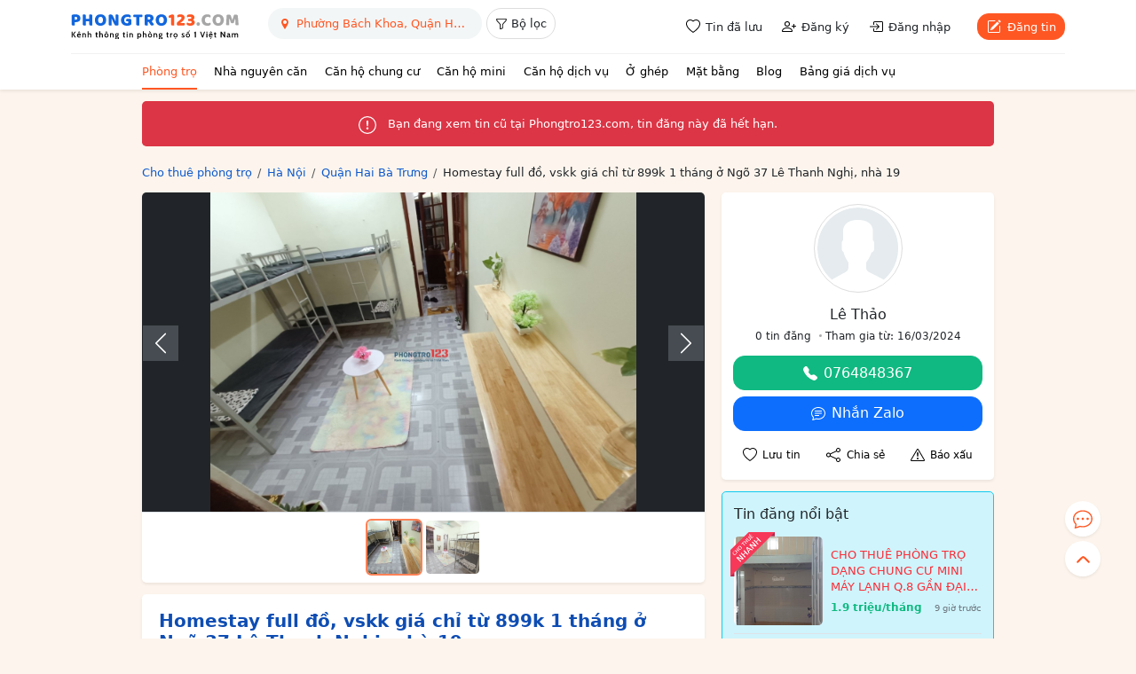

--- FILE ---
content_type: text/html; charset=utf-8
request_url: https://phongtro123.com/homestay-full-do-vskk-gia-chi-tu-899k-1-thang-o-ngo-37-le-thanh-nghi-nha-19-pr649169.html
body_size: 18375
content:
<!DOCTYPE html><html lang="vi-VN" itemscope itemtype="http://schema.org/WebPage" class="user_active" ><head><meta http-equiv="content-language" content="vi"><meta http-equiv="Content-Type" content="text/html; charset=utf-8"><meta name="google-site-verification" content="tSsMrq71kipW3OwGk4GvTRrBIrXc2jGBgt0mCXLEkEA" /><meta name='dmca-site-verification' content='RXhoaFFjVksyeHEyQ0hOcUhETWY0UT090' /><meta name="viewport" content="width=device-width, initial-scale=1"><meta name="format-detection" content="telephone=no"><meta property="fb:app_id" content="1748349635396853" /><meta name="REVISIT-AFTER" content="1 DAYS" /><meta name="owner" content="PHONGTRO123.COM" /><meta name="generator" content="LBKCorp" /><meta name="copyright" content="©2026 PHONGTRO123.COM" /><meta name="placename" content="Việt Nam" /><meta name="author" content="" /><title>Homestay full đồ, vskk giá chỉ từ 899k 1 tháng ở Ngõ 37 Lê Thanh Nghị, nhà 19 - 649169 - Phongtro123.com</title><meta name="_token" content="BJqyBjodHm5nMDgSgE90mdbwAwV9De4HoIxC2OAx"><link rel="shortcut icon" href="/images/favicon.ico" type="image/x-icon"><link rel="icon" href="/images/favicon.ico" type="image/x-icon"><link rel="stylesheet" href="/css/desktop.frontend.2024.min.css?v=20260120"><link rel="stylesheet" href="/css/3rd/sweetalert2.min.css"><script async src="https://www.googletagmanager.com/gtag/js?id=UA-60724554-1"></script><script>window.dataLayer = window.dataLayer || [];function gtag(){dataLayer.push(arguments);}gtag('js', new Date());gtag('config', 'UA-60724554-1');</script><script type="application/ld+json"> {"@context":"http://schema.org","@type":"WebPage","@id":"https://phongtro123.com/homestay-full-do-vskk-gia-chi-tu-899k-1-thang-o-ngo-37-le-thanh-nghi-nha-19-pr649169.html#webpage","url":"https://phongtro123.com/homestay-full-do-vskk-gia-chi-tu-899k-1-thang-o-ngo-37-le-thanh-nghi-nha-19-pr649169.html","name":"Homestay full đồ, vskk giá chỉ từ 899k 1 tháng ở Ngõ 37 Lê Thanh Nghị, nhà 19 - 649169","description":"Homestay có giá ưu đãi cho thuê chỗ ở  KM chỉ từ 899k Ngõ số 37 đường LêThanhNghị, Bách Kinh Xây chỉ 3 bước đi… - 649169","image":"https://pt123.cdn.static123.com/images/thumbs/900x600/fit/2024/03/16/z3904617572294-371c0141a318453b99a1d244d2ff0b38-1_1710559867.jpg","datePublished":"2024-03-16T10:31:38+07:00","dateModified":"2024-03-21T10:35:03+07:00","inLanguage":"vi","breadcrumb":{"@type":"BreadcrumbList","itemListElement":[{"@type":"ListItem","position":1,"name":"Cho thuê phòng trọ","item":"/"},{"@type":"ListItem","position":2,"name":"Cho thuê phòng trọ Hà Nội","item":"/tinh-thanh/ha-noi"},{"@type":"ListItem","position":3,"name":"Cho thuê phòng trọ Quận Hai Bà Trưng, Hà Nội","item":"/tinh-thanh/ha-noi/quan-hai-ba-trung"},{"@type":"ListItem","position":4,"name":"Homestay full đồ, vskk giá chỉ từ 899k 1 tháng ở Ngõ 37 Lê Thanh Nghị, nhà 19"}]},"author":{"@type":"Person","name":"Lê Thảo"}} </script><link rel="canonical" href="https://phongtro123.com/homestay-full-do-vskk-gia-chi-tu-899k-1-thang-o-ngo-37-le-thanh-nghi-nha-19-pr649169.html"/><meta name="description" content="Homestay có giá ưu đãi cho thuê chỗ ở  KM chỉ từ 899k Ngõ số 37 đường LêThanhNghị, Bách Kinh Xây chỉ 3 bước đi… - 649169" /><meta prefix="og: http://ogp.me/ns#" property="og:type" content="blog" /><meta prefix="og: http://ogp.me/ns#" property="og:title" content="Homestay full đồ, vskk giá chỉ từ 899k 1 tháng ở Ngõ 37 Lê Thanh Nghị, nhà 19 - 649169" /><meta prefix="og: http://ogp.me/ns#" property="og:description" content="Homestay có giá ưu đãi cho thuê chỗ ở  KM chỉ từ 899k Ngõ số 37 đường LêThanhNghị, Bách Kinh Xây chỉ 3 bước đi… - 649169" /><meta property="og:image" content="https://pt123.cdn.static123.com/images/thumbs/900x600/fit/2024/03/16/z3904617572294-371c0141a318453b99a1d244d2ff0b38-1_1710559867.jpg" /><meta property="og:image" content="https://pt123.cdn.static123.com/images/thumbs/900x600/fit/2024/03/16/z3904617071573-1ebc354af126d7cf7be1536cc51d0e9d-2_1710559874.jpg" /><meta prefix="og: http://ogp.me/ns#" property="og:url" content="https://phongtro123.com/homestay-full-do-vskk-gia-chi-tu-899k-1-thang-o-ngo-37-le-thanh-nghi-nha-19-pr649169.html" /><meta prefix="og: http://ogp.me/ns#" property="og:site_name" content="Cho thuê phòng trọ nhà trọ, tìm phòng trọ" /><script type="text/javascript">base_url = "https://phongtro123.com";base_api_url = "https://phongtro123.com/api";register_url = "https://phongtro123.com/dang-ky-tai-khoan";login_url = "https://phongtro123.com/dang-nhap-tai-khoan";logout_url = "https://phongtro123.com/thoat";user_payment_addfund_url = 'https://phongtro123.com/nap-tien-vao-tai-khoan';page_tindaluu_url = 'https://phongtro123.com/tin-da-luu';page_edit_profile_url = 'https://phongtro123.com/thong-tin-ca-nhan';page_history_transaction_url = 'https://phongtro123.com/lich-su-giao-dich';page_my_post_url = 'https://phongtro123.com/quan-ly-tin-dang';page_add_post_url = 'https://phongtro123.com/dang-tin';window.Laravel = {"csrfToken":"BJqyBjodHm5nMDgSgE90mdbwAwV9De4HoIxC2OAx","base_url":"https:\/\/phongtro123.com"};</script></head><body class="post post-649169 tin_het_han mac-os single_post_new " data-type="post" data-id="649169"><div id="webpage"><header class="bg-white text-body shadow-sm sticky-top z-1021"><div class="container-xl"><div class="d-flex justify-content-between border-bottom" style="--bs-border-color: #f1f1f1;"><div class="d-flex"><a href="https://phongtro123.com"><img class="object-fit-contain" style="width: 190px; height: 60px;" src="/images/logo-phongtro.svg" alt="Kênh thông tin cho thuê phòng trọ số 1 Việt Nam" title="Phongtro123.com"></a><div class="d-none d-md-flex ms-4"><div class="filter__bar pb-2"><search-box id="searchbox_wrap" data-post-type="ban" data-provinces="[{&quot;id&quot;:90,&quot;term_id&quot;:90,&quot;name&quot;:&quot;H\u1ed3 Ch\u00ed Minh&quot;,&quot;location&quot;:null},{&quot;id&quot;:41,&quot;term_id&quot;:41,&quot;name&quot;:&quot;H\u00e0 N\u1ed9i&quot;,&quot;location&quot;:null},{&quot;id&quot;:72,&quot;term_id&quot;:72,&quot;name&quot;:&quot;\u0110\u00e0 N\u1eb5ng&quot;,&quot;location&quot;:null},{&quot;id&quot;:87,&quot;term_id&quot;:87,&quot;name&quot;:&quot;B\u00ecnh D\u01b0\u01a1ng&quot;,&quot;location&quot;:null},{&quot;id&quot;:88,&quot;term_id&quot;:88,&quot;name&quot;:&quot;\u0110\u1ed3ng Nai&quot;,&quot;location&quot;:null},{&quot;id&quot;:89,&quot;term_id&quot;:89,&quot;name&quot;:&quot;B\u00e0 R\u1ecba - V\u0169ng T\u00e0u&quot;,&quot;location&quot;:null},{&quot;id&quot;:99,&quot;term_id&quot;:99,&quot;name&quot;:&quot;C\u1ea7n Th\u01a1&quot;,&quot;location&quot;:null},{&quot;id&quot;:77,&quot;term_id&quot;:77,&quot;name&quot;:&quot;Kh\u00e1nh H\u00f2a&quot;,&quot;location&quot;:null},{&quot;id&quot;:60,&quot;term_id&quot;:60,&quot;name&quot;:&quot;H\u1ea3i Ph\u00f2ng&quot;,&quot;location&quot;:null},{&quot;id&quot;:97,&quot;term_id&quot;:97,&quot;name&quot;:&quot;An Giang&quot;,&quot;location&quot;:null},{&quot;id&quot;:55,&quot;term_id&quot;:55,&quot;name&quot;:&quot;B\u1eafc Giang&quot;,&quot;location&quot;:null},{&quot;id&quot;:44,&quot;term_id&quot;:44,&quot;name&quot;:&quot;B\u1eafc K\u1ea1n&quot;,&quot;location&quot;:null},{&quot;id&quot;:102,&quot;term_id&quot;:102,&quot;name&quot;:&quot;B\u1ea1c Li\u00eau&quot;,&quot;location&quot;:null},{&quot;id&quot;:58,&quot;term_id&quot;:58,&quot;name&quot;:&quot;B\u1eafc Ninh&quot;,&quot;location&quot;:null},{&quot;id&quot;:93,&quot;term_id&quot;:93,&quot;name&quot;:&quot;B\u1ebfn Tre&quot;,&quot;location&quot;:null},{&quot;id&quot;:85,&quot;term_id&quot;:85,&quot;name&quot;:&quot;B\u00ecnh Ph\u01b0\u1edbc&quot;,&quot;location&quot;:null},{&quot;id&quot;:79,&quot;term_id&quot;:79,&quot;name&quot;:&quot;B\u00ecnh Thu\u1eadn&quot;,&quot;location&quot;:null},{&quot;id&quot;:75,&quot;term_id&quot;:75,&quot;name&quot;:&quot;B\u00ecnh \u0110\u1ecbnh&quot;,&quot;location&quot;:null},{&quot;id&quot;:103,&quot;term_id&quot;:103,&quot;name&quot;:&quot;C\u00e0 Mau&quot;,&quot;location&quot;:null},{&quot;id&quot;:43,&quot;term_id&quot;:43,&quot;name&quot;:&quot;Cao B\u1eb1ng&quot;,&quot;location&quot;:null},{&quot;id&quot;:81,&quot;term_id&quot;:81,&quot;name&quot;:&quot;Gia Lai&quot;,&quot;location&quot;:null},{&quot;id&quot;:42,&quot;term_id&quot;:42,&quot;name&quot;:&quot;H\u00e0 Giang&quot;,&quot;location&quot;:null},{&quot;id&quot;:63,&quot;term_id&quot;:63,&quot;name&quot;:&quot;H\u00e0 Nam&quot;,&quot;location&quot;:null},{&quot;id&quot;:68,&quot;term_id&quot;:68,&quot;name&quot;:&quot;H\u00e0 T\u0129nh&quot;,&quot;location&quot;:null},{&quot;id&quot;:59,&quot;term_id&quot;:59,&quot;name&quot;:&quot;H\u1ea3i D\u01b0\u01a1ng&quot;,&quot;location&quot;:null},{&quot;id&quot;:100,&quot;term_id&quot;:100,&quot;name&quot;:&quot;H\u1eadu Giang&quot;,&quot;location&quot;:null},{&quot;id&quot;:51,&quot;term_id&quot;:51,&quot;name&quot;:&quot;H\u00f2a B\u00ecnh&quot;,&quot;location&quot;:null},{&quot;id&quot;:61,&quot;term_id&quot;:61,&quot;name&quot;:&quot;H\u01b0ng Y\u00ean&quot;,&quot;location&quot;:null},{&quot;id&quot;:98,&quot;term_id&quot;:98,&quot;name&quot;:&quot;Ki\u00ean Giang&quot;,&quot;location&quot;:null},{&quot;id&quot;:80,&quot;term_id&quot;:80,&quot;name&quot;:&quot;Kon Tum&quot;,&quot;location&quot;:null},{&quot;id&quot;:48,&quot;term_id&quot;:48,&quot;name&quot;:&quot;Lai Ch\u00e2u&quot;,&quot;location&quot;:null},{&quot;id&quot;:84,&quot;term_id&quot;:84,&quot;name&quot;:&quot;L\u00e2m \u0110\u1ed3ng&quot;,&quot;location&quot;:null},{&quot;id&quot;:53,&quot;term_id&quot;:53,&quot;name&quot;:&quot;L\u1ea1ng S\u01a1n&quot;,&quot;location&quot;:null},{&quot;id&quot;:46,&quot;term_id&quot;:46,&quot;name&quot;:&quot;L\u00e0o Cai&quot;,&quot;location&quot;:null},{&quot;id&quot;:91,&quot;term_id&quot;:91,&quot;name&quot;:&quot;Long An&quot;,&quot;location&quot;:null},{&quot;id&quot;:64,&quot;term_id&quot;:64,&quot;name&quot;:&quot;Nam \u0110\u1ecbnh&quot;,&quot;location&quot;:null},{&quot;id&quot;:67,&quot;term_id&quot;:67,&quot;name&quot;:&quot;Ngh\u1ec7 An&quot;,&quot;location&quot;:null},{&quot;id&quot;:65,&quot;term_id&quot;:65,&quot;name&quot;:&quot;Ninh B\u00ecnh&quot;,&quot;location&quot;:null},{&quot;id&quot;:78,&quot;term_id&quot;:78,&quot;name&quot;:&quot;Ninh Thu\u1eadn&quot;,&quot;location&quot;:null},{&quot;id&quot;:56,&quot;term_id&quot;:56,&quot;name&quot;:&quot;Ph\u00fa Th\u1ecd&quot;,&quot;location&quot;:null},{&quot;id&quot;:76,&quot;term_id&quot;:76,&quot;name&quot;:&quot;Ph\u00fa Y\u00ean&quot;,&quot;location&quot;:null},{&quot;id&quot;:69,&quot;term_id&quot;:69,&quot;name&quot;:&quot;Qu\u1ea3ng B\u00ecnh&quot;,&quot;location&quot;:null},{&quot;id&quot;:73,&quot;term_id&quot;:73,&quot;name&quot;:&quot;Qu\u1ea3ng Nam&quot;,&quot;location&quot;:null},{&quot;id&quot;:74,&quot;term_id&quot;:74,&quot;name&quot;:&quot;Qu\u1ea3ng Ng\u00e3i&quot;,&quot;location&quot;:null},{&quot;id&quot;:54,&quot;term_id&quot;:54,&quot;name&quot;:&quot;Qu\u1ea3ng Ninh&quot;,&quot;location&quot;:null},{&quot;id&quot;:70,&quot;term_id&quot;:70,&quot;name&quot;:&quot;Qu\u1ea3ng Tr\u1ecb&quot;,&quot;location&quot;:null},{&quot;id&quot;:101,&quot;term_id&quot;:101,&quot;name&quot;:&quot;S\u00f3c Tr\u0103ng&quot;,&quot;location&quot;:null},{&quot;id&quot;:49,&quot;term_id&quot;:49,&quot;name&quot;:&quot;S\u01a1n La&quot;,&quot;location&quot;:null},{&quot;id&quot;:86,&quot;term_id&quot;:86,&quot;name&quot;:&quot;T\u00e2y Ninh&quot;,&quot;location&quot;:null},{&quot;id&quot;:62,&quot;term_id&quot;:62,&quot;name&quot;:&quot;Th\u00e1i B\u00ecnh&quot;,&quot;location&quot;:null},{&quot;id&quot;:52,&quot;term_id&quot;:52,&quot;name&quot;:&quot;Th\u00e1i Nguy\u00ean&quot;,&quot;location&quot;:null},{&quot;id&quot;:66,&quot;term_id&quot;:66,&quot;name&quot;:&quot;Thanh H\u00f3a&quot;,&quot;location&quot;:null},{&quot;id&quot;:71,&quot;term_id&quot;:71,&quot;name&quot;:&quot;Th\u1eeba Thi\u00ean Hu\u1ebf&quot;,&quot;location&quot;:null},{&quot;id&quot;:92,&quot;term_id&quot;:92,&quot;name&quot;:&quot;Ti\u1ec1n Giang&quot;,&quot;location&quot;:null},{&quot;id&quot;:94,&quot;term_id&quot;:94,&quot;name&quot;:&quot;Tr\u00e0 Vinh&quot;,&quot;location&quot;:null},{&quot;id&quot;:45,&quot;term_id&quot;:45,&quot;name&quot;:&quot;Tuy\u00ean Quang&quot;,&quot;location&quot;:null},{&quot;id&quot;:95,&quot;term_id&quot;:95,&quot;name&quot;:&quot;V\u0129nh Long&quot;,&quot;location&quot;:null},{&quot;id&quot;:57,&quot;term_id&quot;:57,&quot;name&quot;:&quot;V\u0129nh Ph\u00fac&quot;,&quot;location&quot;:null},{&quot;id&quot;:50,&quot;term_id&quot;:50,&quot;name&quot;:&quot;Y\u00ean B\u00e1i&quot;,&quot;location&quot;:null},{&quot;id&quot;:82,&quot;term_id&quot;:82,&quot;name&quot;:&quot;\u0110\u1eafk L\u1eafk&quot;,&quot;location&quot;:null},{&quot;id&quot;:83,&quot;term_id&quot;:83,&quot;name&quot;:&quot;\u0110\u1eafk N\u00f4ng&quot;,&quot;location&quot;:null},{&quot;id&quot;:47,&quot;term_id&quot;:47,&quot;name&quot;:&quot;\u0110i\u1ec7n Bi\u00ean&quot;,&quot;location&quot;:null},{&quot;id&quot;:96,&quot;term_id&quot;:96,&quot;name&quot;:&quot;\u0110\u1ed3ng Th\u00e1p&quot;,&quot;location&quot;:null}]" data-districts="[{&quot;id&quot;:105,&quot;term_id&quot;:105,&quot;name&quot;:&quot;Qu\u1eadn Ba \u0110\u00ecnh&quot;,&quot;province_id&quot;:41,&quot;location&quot;:&quot;district&quot;},{&quot;id&quot;:855,&quot;term_id&quot;:855,&quot;name&quot;:&quot;Qu\u1eadn B\u1eafc T\u1eeb Li\u00eam&quot;,&quot;province_id&quot;:41,&quot;location&quot;:&quot;district&quot;},{&quot;id&quot;:109,&quot;term_id&quot;:109,&quot;name&quot;:&quot;Qu\u1eadn C\u1ea7u Gi\u1ea5y&quot;,&quot;province_id&quot;:41,&quot;location&quot;:&quot;district&quot;},{&quot;id&quot;:120,&quot;term_id&quot;:120,&quot;name&quot;:&quot;Qu\u1eadn H\u00e0 \u0110\u00f4ng&quot;,&quot;province_id&quot;:41,&quot;location&quot;:&quot;district&quot;},{&quot;id&quot;:111,&quot;term_id&quot;:111,&quot;name&quot;:&quot;Qu\u1eadn Hai B\u00e0 Tr\u01b0ng&quot;,&quot;province_id&quot;:41,&quot;location&quot;:&quot;district&quot;},{&quot;id&quot;:106,&quot;term_id&quot;:106,&quot;name&quot;:&quot;Qu\u1eadn Ho\u00e0n Ki\u1ebfm&quot;,&quot;province_id&quot;:41,&quot;location&quot;:&quot;district&quot;},{&quot;id&quot;:112,&quot;term_id&quot;:112,&quot;name&quot;:&quot;Qu\u1eadn Ho\u00e0ng Mai&quot;,&quot;province_id&quot;:41,&quot;location&quot;:&quot;district&quot;},{&quot;id&quot;:108,&quot;term_id&quot;:108,&quot;name&quot;:&quot;Qu\u1eadn Long Bi\u00ean&quot;,&quot;province_id&quot;:41,&quot;location&quot;:&quot;district&quot;},{&quot;id&quot;:117,&quot;term_id&quot;:117,&quot;name&quot;:&quot;Qu\u1eadn Nam T\u1eeb Li\u00eam&quot;,&quot;province_id&quot;:41,&quot;location&quot;:&quot;district&quot;},{&quot;id&quot;:107,&quot;term_id&quot;:107,&quot;name&quot;:&quot;Qu\u1eadn T\u00e2y H\u1ed3&quot;,&quot;province_id&quot;:41,&quot;location&quot;:&quot;district&quot;},{&quot;id&quot;:113,&quot;term_id&quot;:113,&quot;name&quot;:&quot;Qu\u1eadn Thanh Xu\u00e2n&quot;,&quot;province_id&quot;:41,&quot;location&quot;:&quot;district&quot;},{&quot;id&quot;:110,&quot;term_id&quot;:110,&quot;name&quot;:&quot;Qu\u1eadn \u0110\u1ed1ng \u0110a&quot;,&quot;province_id&quot;:41,&quot;location&quot;:&quot;district&quot;},{&quot;id&quot;:122,&quot;term_id&quot;:122,&quot;name&quot;:&quot;Huy\u1ec7n Ba V\u00ec&quot;,&quot;province_id&quot;:41,&quot;location&quot;:&quot;district&quot;},{&quot;id&quot;:128,&quot;term_id&quot;:128,&quot;name&quot;:&quot;Huy\u1ec7n Ch\u01b0\u01a1ng M\u1ef9&quot;,&quot;province_id&quot;:41,&quot;location&quot;:&quot;district&quot;},{&quot;id&quot;:116,&quot;term_id&quot;:116,&quot;name&quot;:&quot;Huy\u1ec7n Gia L\u00e2m&quot;,&quot;province_id&quot;:41,&quot;location&quot;:&quot;district&quot;},{&quot;id&quot;:125,&quot;term_id&quot;:125,&quot;name&quot;:&quot;Huy\u1ec7n Ho\u00e0i \u0110\u1ee9c&quot;,&quot;province_id&quot;:41,&quot;location&quot;:&quot;district&quot;},{&quot;id&quot;:119,&quot;term_id&quot;:119,&quot;name&quot;:&quot;Huy\u1ec7n M\u00ea Linh&quot;,&quot;province_id&quot;:41,&quot;location&quot;:&quot;district&quot;},{&quot;id&quot;:133,&quot;term_id&quot;:133,&quot;name&quot;:&quot;Huy\u1ec7n M\u1ef9 \u0110\u1ee9c&quot;,&quot;province_id&quot;:41,&quot;location&quot;:&quot;district&quot;},{&quot;id&quot;:131,&quot;term_id&quot;:131,&quot;name&quot;:&quot;Huy\u1ec7n Ph\u00fa Xuy\u00ean&quot;,&quot;province_id&quot;:41,&quot;location&quot;:&quot;district&quot;},{&quot;id&quot;:123,&quot;term_id&quot;:123,&quot;name&quot;:&quot;Huy\u1ec7n Ph\u00fac Th\u1ecd&quot;,&quot;province_id&quot;:41,&quot;location&quot;:&quot;district&quot;},{&quot;id&quot;:126,&quot;term_id&quot;:126,&quot;name&quot;:&quot;Huy\u1ec7n Qu\u1ed1c Oai&quot;,&quot;province_id&quot;:41,&quot;location&quot;:&quot;district&quot;},{&quot;id&quot;:114,&quot;term_id&quot;:114,&quot;name&quot;:&quot;Huy\u1ec7n S\u00f3c S\u01a1n&quot;,&quot;province_id&quot;:41,&quot;location&quot;:&quot;district&quot;},{&quot;id&quot;:127,&quot;term_id&quot;:127,&quot;name&quot;:&quot;Huy\u1ec7n Th\u1ea1ch Th\u1ea5t&quot;,&quot;province_id&quot;:41,&quot;location&quot;:&quot;district&quot;},{&quot;id&quot;:129,&quot;term_id&quot;:129,&quot;name&quot;:&quot;Huy\u1ec7n Thanh Oai&quot;,&quot;province_id&quot;:41,&quot;location&quot;:&quot;district&quot;},{&quot;id&quot;:118,&quot;term_id&quot;:118,&quot;name&quot;:&quot;Huy\u1ec7n Thanh Tr\u00ec&quot;,&quot;province_id&quot;:41,&quot;location&quot;:&quot;district&quot;},{&quot;id&quot;:130,&quot;term_id&quot;:130,&quot;name&quot;:&quot;Huy\u1ec7n Th\u01b0\u1eddng T\u00edn&quot;,&quot;province_id&quot;:41,&quot;location&quot;:&quot;district&quot;},{&quot;id&quot;:132,&quot;term_id&quot;:132,&quot;name&quot;:&quot;Huy\u1ec7n \u1ee8ng H\u00f2a&quot;,&quot;province_id&quot;:41,&quot;location&quot;:&quot;district&quot;},{&quot;id&quot;:124,&quot;term_id&quot;:124,&quot;name&quot;:&quot;Huy\u1ec7n \u0110an Ph\u01b0\u1ee3ng&quot;,&quot;province_id&quot;:41,&quot;location&quot;:&quot;district&quot;},{&quot;id&quot;:115,&quot;term_id&quot;:115,&quot;name&quot;:&quot;Huy\u1ec7n \u0110\u00f4ng Anh&quot;,&quot;province_id&quot;:41,&quot;location&quot;:&quot;district&quot;},{&quot;id&quot;:121,&quot;term_id&quot;:121,&quot;name&quot;:&quot;Th\u1ecb X\u00e3 S\u01a1n T\u00e2y&quot;,&quot;province_id&quot;:41,&quot;location&quot;:&quot;district&quot;}]" data-wards="[{&quot;id&quot;:996,&quot;term_id&quot;:996,&quot;name&quot;:&quot;Ph\u01b0\u1eddng Ba\u0301ch Khoa&quot;,&quot;district_id&quot;:111,&quot;province_id&quot;:41,&quot;ward_id&quot;:527,&quot;parent_id&quot;:111,&quot;location&quot;:&quot;ward&quot;},{&quot;id&quot;:997,&quot;term_id&quot;:997,&quot;name&quot;:&quot;Ph\u01b0\u1eddng Ba\u0323ch Mai&quot;,&quot;district_id&quot;:111,&quot;province_id&quot;:41,&quot;ward_id&quot;:528,&quot;parent_id&quot;:111,&quot;location&quot;:&quot;ward&quot;},{&quot;id&quot;:998,&quot;term_id&quot;:998,&quot;name&quot;:&quot;Ph\u01b0\u1eddng Ba\u0323ch \u0110\u0103\u0300ng&quot;,&quot;district_id&quot;:111,&quot;province_id&quot;:41,&quot;ward_id&quot;:526,&quot;parent_id&quot;:111,&quot;location&quot;:&quot;ward&quot;},{&quot;id&quot;:1000,&quot;term_id&quot;:1000,&quot;name&quot;:&quot;Ph\u01b0\u1eddng C\u00e2\u0300u D\u00ea\u0300n&quot;,&quot;district_id&quot;:111,&quot;province_id&quot;:41,&quot;ward_id&quot;:530,&quot;parent_id&quot;:111,&quot;location&quot;:&quot;ward&quot;},{&quot;id&quot;:1001,&quot;term_id&quot;:1001,&quot;name&quot;:&quot;Ph\u01b0\u1eddng L\u00ea \u0110a\u0323i Ha\u0300nh&quot;,&quot;district_id&quot;:111,&quot;province_id&quot;:41,&quot;ward_id&quot;:534,&quot;parent_id&quot;:111,&quot;location&quot;:&quot;ward&quot;},{&quot;id&quot;:1002,&quot;term_id&quot;:1002,&quot;name&quot;:&quot;Ph\u01b0\u1eddng Minh Khai&quot;,&quot;district_id&quot;:111,&quot;province_id&quot;:41,&quot;ward_id&quot;:535,&quot;parent_id&quot;:111,&quot;location&quot;:&quot;ward&quot;},{&quot;id&quot;:1003,&quot;term_id&quot;:1003,&quot;name&quot;:&quot;Ph\u01b0\u1eddng Ng\u00f4 Thi\u0300 Nh\u00e2\u0323m&quot;,&quot;district_id&quot;:111,&quot;province_id&quot;:41,&quot;ward_id&quot;:536,&quot;parent_id&quot;:111,&quot;location&quot;:&quot;ward&quot;},{&quot;id&quot;:1004,&quot;term_id&quot;:1004,&quot;name&quot;:&quot;Ph\u01b0\u1eddng Nguy\u00ea\u0303n Du&quot;,&quot;district_id&quot;:111,&quot;province_id&quot;:41,&quot;ward_id&quot;:537,&quot;parent_id&quot;:111,&quot;location&quot;:&quot;ward&quot;},{&quot;id&quot;:1005,&quot;term_id&quot;:1005,&quot;name&quot;:&quot;Ph\u01b0\u1eddng Pha\u0323m \u0110i\u0300nh H\u00f4\u0309&quot;,&quot;district_id&quot;:111,&quot;province_id&quot;:41,&quot;ward_id&quot;:538,&quot;parent_id&quot;:111,&quot;location&quot;:&quot;ward&quot;},{&quot;id&quot;:1006,&quot;term_id&quot;:1006,&quot;name&quot;:&quot;Ph\u01b0\u1eddng Ph\u00f4\u0301 Hu\u00ea\u0301&quot;,&quot;district_id&quot;:111,&quot;province_id&quot;:41,&quot;ward_id&quot;:539,&quot;parent_id&quot;:111,&quot;location&quot;:&quot;ward&quot;},{&quot;id&quot;:1007,&quot;term_id&quot;:1007,&quot;name&quot;:&quot;Ph\u01b0\u1eddng Quy\u0300nh L\u00f4i&quot;,&quot;district_id&quot;:111,&quot;province_id&quot;:41,&quot;ward_id&quot;:540,&quot;parent_id&quot;:111,&quot;location&quot;:&quot;ward&quot;},{&quot;id&quot;:1008,&quot;term_id&quot;:1008,&quot;name&quot;:&quot;Ph\u01b0\u1eddng Quy\u0300nh Mai&quot;,&quot;district_id&quot;:111,&quot;province_id&quot;:41,&quot;ward_id&quot;:541,&quot;parent_id&quot;:111,&quot;location&quot;:&quot;ward&quot;},{&quot;id&quot;:1009,&quot;term_id&quot;:1009,&quot;name&quot;:&quot;Ph\u01b0\u1eddng Thanh L\u01b0\u01a1ng&quot;,&quot;district_id&quot;:111,&quot;province_id&quot;:41,&quot;ward_id&quot;:542,&quot;parent_id&quot;:111,&quot;location&quot;:&quot;ward&quot;},{&quot;id&quot;:1010,&quot;term_id&quot;:1010,&quot;name&quot;:&quot;Ph\u01b0\u1eddng Thanh Nha\u0300n&quot;,&quot;district_id&quot;:111,&quot;province_id&quot;:41,&quot;ward_id&quot;:543,&quot;parent_id&quot;:111,&quot;location&quot;:&quot;ward&quot;},{&quot;id&quot;:1011,&quot;term_id&quot;:1011,&quot;name&quot;:&quot;Ph\u01b0\u1eddng Tr\u01b0\u01a1ng \u0110\u1ecbnh&quot;,&quot;district_id&quot;:111,&quot;province_id&quot;:41,&quot;ward_id&quot;:544,&quot;parent_id&quot;:111,&quot;location&quot;:&quot;ward&quot;},{&quot;id&quot;:1012,&quot;term_id&quot;:1012,&quot;name&quot;:&quot;Ph\u01b0\u1eddng Vi\u0303nh Tuy&quot;,&quot;district_id&quot;:111,&quot;province_id&quot;:41,&quot;ward_id&quot;:545,&quot;parent_id&quot;:111,&quot;location&quot;:&quot;ward&quot;},{&quot;id&quot;:1013,&quot;term_id&quot;:1013,&quot;name&quot;:&quot;Ph\u01b0\u1eddng \u0110\u00f4\u0300ng Nh\u00e2n&quot;,&quot;district_id&quot;:111,&quot;province_id&quot;:41,&quot;ward_id&quot;:532,&quot;parent_id&quot;:111,&quot;location&quot;:&quot;ward&quot;},{&quot;id&quot;:1014,&quot;term_id&quot;:1014,&quot;name&quot;:&quot;Ph\u01b0\u1eddng \u0110\u00f4\u0300ng T\u00e2m&quot;,&quot;district_id&quot;:111,&quot;province_id&quot;:41,&quot;ward_id&quot;:533,&quot;parent_id&quot;:111,&quot;location&quot;:&quot;ward&quot;},{&quot;id&quot;:1015,&quot;term_id&quot;:1015,&quot;name&quot;:&quot;Ph\u01b0\u1eddng \u0110\u00f4\u0301ng Ma\u0301c&quot;,&quot;district_id&quot;:111,&quot;province_id&quot;:41,&quot;ward_id&quot;:531,&quot;parent_id&quot;:111,&quot;location&quot;:&quot;ward&quot;}]" data-hcm-districts="[{&quot;id&quot;:619,&quot;term_id&quot;:619,&quot;name&quot;:&quot;Qu\u1eadn 1&quot;,&quot;province_id&quot;:90,&quot;location&quot;:&quot;district&quot;},{&quot;id&quot;:628,&quot;term_id&quot;:628,&quot;name&quot;:&quot;Qu\u1eadn 2&quot;,&quot;province_id&quot;:90,&quot;location&quot;:&quot;district&quot;},{&quot;id&quot;:629,&quot;term_id&quot;:629,&quot;name&quot;:&quot;Qu\u1eadn 3&quot;,&quot;province_id&quot;:90,&quot;location&quot;:&quot;district&quot;},{&quot;id&quot;:632,&quot;term_id&quot;:632,&quot;name&quot;:&quot;Qu\u1eadn 4&quot;,&quot;province_id&quot;:90,&quot;location&quot;:&quot;district&quot;},{&quot;id&quot;:633,&quot;term_id&quot;:633,&quot;name&quot;:&quot;Qu\u1eadn 5&quot;,&quot;province_id&quot;:90,&quot;location&quot;:&quot;district&quot;},{&quot;id&quot;:634,&quot;term_id&quot;:634,&quot;name&quot;:&quot;Qu\u1eadn 6&quot;,&quot;province_id&quot;:90,&quot;location&quot;:&quot;district&quot;},{&quot;id&quot;:637,&quot;term_id&quot;:637,&quot;name&quot;:&quot;Qu\u1eadn 7&quot;,&quot;province_id&quot;:90,&quot;location&quot;:&quot;district&quot;},{&quot;id&quot;:635,&quot;term_id&quot;:635,&quot;name&quot;:&quot;Qu\u1eadn 8&quot;,&quot;province_id&quot;:90,&quot;location&quot;:&quot;district&quot;},{&quot;id&quot;:622,&quot;term_id&quot;:622,&quot;name&quot;:&quot;Qu\u1eadn 9&quot;,&quot;province_id&quot;:90,&quot;location&quot;:&quot;district&quot;},{&quot;id&quot;:630,&quot;term_id&quot;:630,&quot;name&quot;:&quot;Qu\u1eadn 10&quot;,&quot;province_id&quot;:90,&quot;location&quot;:&quot;district&quot;},{&quot;id&quot;:631,&quot;term_id&quot;:631,&quot;name&quot;:&quot;Qu\u1eadn 11&quot;,&quot;province_id&quot;:90,&quot;location&quot;:&quot;district&quot;},{&quot;id&quot;:620,&quot;term_id&quot;:620,&quot;name&quot;:&quot;Qu\u1eadn 12&quot;,&quot;province_id&quot;:90,&quot;location&quot;:&quot;district&quot;},{&quot;id&quot;:624,&quot;term_id&quot;:624,&quot;name&quot;:&quot;Qu\u1eadn B\u00ecnh Th\u1ea1nh&quot;,&quot;province_id&quot;:90,&quot;location&quot;:&quot;district&quot;},{&quot;id&quot;:636,&quot;term_id&quot;:636,&quot;name&quot;:&quot;Qu\u1eadn B\u00ecnh T\u00e2n&quot;,&quot;province_id&quot;:90,&quot;location&quot;:&quot;district&quot;},{&quot;id&quot;:623,&quot;term_id&quot;:623,&quot;name&quot;:&quot;Qu\u1eadn G\u00f2 V\u1ea5p&quot;,&quot;province_id&quot;:90,&quot;location&quot;:&quot;district&quot;},{&quot;id&quot;:627,&quot;term_id&quot;:627,&quot;name&quot;:&quot;Qu\u1eadn Ph\u00fa Nhu\u1eadn&quot;,&quot;province_id&quot;:90,&quot;location&quot;:&quot;district&quot;},{&quot;id&quot;:625,&quot;term_id&quot;:625,&quot;name&quot;:&quot;Qu\u1eadn T\u00e2n B\u00ecnh&quot;,&quot;province_id&quot;:90,&quot;location&quot;:&quot;district&quot;},{&quot;id&quot;:626,&quot;term_id&quot;:626,&quot;name&quot;:&quot;Qu\u1eadn T\u00e2n Ph\u00fa&quot;,&quot;province_id&quot;:90,&quot;location&quot;:&quot;district&quot;},{&quot;id&quot;:621,&quot;term_id&quot;:621,&quot;name&quot;:&quot;Th\u1ee7 \u0110\u1ee9c&quot;,&quot;province_id&quot;:90,&quot;location&quot;:&quot;district&quot;},{&quot;id&quot;:640,&quot;term_id&quot;:640,&quot;name&quot;:&quot;Huy\u1ec7n B\u00ecnh Ch\u00e1nh&quot;,&quot;province_id&quot;:90,&quot;location&quot;:&quot;district&quot;},{&quot;id&quot;:642,&quot;term_id&quot;:642,&quot;name&quot;:&quot;Huy\u1ec7n C\u1ea7n Gi\u1edd&quot;,&quot;province_id&quot;:90,&quot;location&quot;:&quot;district&quot;},{&quot;id&quot;:638,&quot;term_id&quot;:638,&quot;name&quot;:&quot;Huy\u1ec7n C\u1ee7 Chi&quot;,&quot;province_id&quot;:90,&quot;location&quot;:&quot;district&quot;},{&quot;id&quot;:639,&quot;term_id&quot;:639,&quot;name&quot;:&quot;Huy\u1ec7n H\u00f3c M\u00f4n&quot;,&quot;province_id&quot;:90,&quot;location&quot;:&quot;district&quot;},{&quot;id&quot;:641,&quot;term_id&quot;:641,&quot;name&quot;:&quot;Huy\u1ec7n Nh\u00e0 B\u00e8&quot;,&quot;province_id&quot;:90,&quot;location&quot;:&quot;district&quot;}]" data-hn-districts="[{&quot;id&quot;:105,&quot;term_id&quot;:105,&quot;name&quot;:&quot;Qu\u1eadn Ba \u0110\u00ecnh&quot;,&quot;province_id&quot;:41,&quot;location&quot;:&quot;district&quot;},{&quot;id&quot;:855,&quot;term_id&quot;:855,&quot;name&quot;:&quot;Qu\u1eadn B\u1eafc T\u1eeb Li\u00eam&quot;,&quot;province_id&quot;:41,&quot;location&quot;:&quot;district&quot;},{&quot;id&quot;:109,&quot;term_id&quot;:109,&quot;name&quot;:&quot;Qu\u1eadn C\u1ea7u Gi\u1ea5y&quot;,&quot;province_id&quot;:41,&quot;location&quot;:&quot;district&quot;},{&quot;id&quot;:120,&quot;term_id&quot;:120,&quot;name&quot;:&quot;Qu\u1eadn H\u00e0 \u0110\u00f4ng&quot;,&quot;province_id&quot;:41,&quot;location&quot;:&quot;district&quot;},{&quot;id&quot;:111,&quot;term_id&quot;:111,&quot;name&quot;:&quot;Qu\u1eadn Hai B\u00e0 Tr\u01b0ng&quot;,&quot;province_id&quot;:41,&quot;location&quot;:&quot;district&quot;},{&quot;id&quot;:106,&quot;term_id&quot;:106,&quot;name&quot;:&quot;Qu\u1eadn Ho\u00e0n Ki\u1ebfm&quot;,&quot;province_id&quot;:41,&quot;location&quot;:&quot;district&quot;},{&quot;id&quot;:112,&quot;term_id&quot;:112,&quot;name&quot;:&quot;Qu\u1eadn Ho\u00e0ng Mai&quot;,&quot;province_id&quot;:41,&quot;location&quot;:&quot;district&quot;},{&quot;id&quot;:108,&quot;term_id&quot;:108,&quot;name&quot;:&quot;Qu\u1eadn Long Bi\u00ean&quot;,&quot;province_id&quot;:41,&quot;location&quot;:&quot;district&quot;},{&quot;id&quot;:117,&quot;term_id&quot;:117,&quot;name&quot;:&quot;Qu\u1eadn Nam T\u1eeb Li\u00eam&quot;,&quot;province_id&quot;:41,&quot;location&quot;:&quot;district&quot;},{&quot;id&quot;:107,&quot;term_id&quot;:107,&quot;name&quot;:&quot;Qu\u1eadn T\u00e2y H\u1ed3&quot;,&quot;province_id&quot;:41,&quot;location&quot;:&quot;district&quot;},{&quot;id&quot;:113,&quot;term_id&quot;:113,&quot;name&quot;:&quot;Qu\u1eadn Thanh Xu\u00e2n&quot;,&quot;province_id&quot;:41,&quot;location&quot;:&quot;district&quot;},{&quot;id&quot;:110,&quot;term_id&quot;:110,&quot;name&quot;:&quot;Qu\u1eadn \u0110\u1ed1ng \u0110a&quot;,&quot;province_id&quot;:41,&quot;location&quot;:&quot;district&quot;},{&quot;id&quot;:122,&quot;term_id&quot;:122,&quot;name&quot;:&quot;Huy\u1ec7n Ba V\u00ec&quot;,&quot;province_id&quot;:41,&quot;location&quot;:&quot;district&quot;},{&quot;id&quot;:128,&quot;term_id&quot;:128,&quot;name&quot;:&quot;Huy\u1ec7n Ch\u01b0\u01a1ng M\u1ef9&quot;,&quot;province_id&quot;:41,&quot;location&quot;:&quot;district&quot;},{&quot;id&quot;:116,&quot;term_id&quot;:116,&quot;name&quot;:&quot;Huy\u1ec7n Gia L\u00e2m&quot;,&quot;province_id&quot;:41,&quot;location&quot;:&quot;district&quot;},{&quot;id&quot;:125,&quot;term_id&quot;:125,&quot;name&quot;:&quot;Huy\u1ec7n Ho\u00e0i \u0110\u1ee9c&quot;,&quot;province_id&quot;:41,&quot;location&quot;:&quot;district&quot;},{&quot;id&quot;:119,&quot;term_id&quot;:119,&quot;name&quot;:&quot;Huy\u1ec7n M\u00ea Linh&quot;,&quot;province_id&quot;:41,&quot;location&quot;:&quot;district&quot;},{&quot;id&quot;:133,&quot;term_id&quot;:133,&quot;name&quot;:&quot;Huy\u1ec7n M\u1ef9 \u0110\u1ee9c&quot;,&quot;province_id&quot;:41,&quot;location&quot;:&quot;district&quot;},{&quot;id&quot;:131,&quot;term_id&quot;:131,&quot;name&quot;:&quot;Huy\u1ec7n Ph\u00fa Xuy\u00ean&quot;,&quot;province_id&quot;:41,&quot;location&quot;:&quot;district&quot;},{&quot;id&quot;:123,&quot;term_id&quot;:123,&quot;name&quot;:&quot;Huy\u1ec7n Ph\u00fac Th\u1ecd&quot;,&quot;province_id&quot;:41,&quot;location&quot;:&quot;district&quot;},{&quot;id&quot;:126,&quot;term_id&quot;:126,&quot;name&quot;:&quot;Huy\u1ec7n Qu\u1ed1c Oai&quot;,&quot;province_id&quot;:41,&quot;location&quot;:&quot;district&quot;},{&quot;id&quot;:114,&quot;term_id&quot;:114,&quot;name&quot;:&quot;Huy\u1ec7n S\u00f3c S\u01a1n&quot;,&quot;province_id&quot;:41,&quot;location&quot;:&quot;district&quot;},{&quot;id&quot;:127,&quot;term_id&quot;:127,&quot;name&quot;:&quot;Huy\u1ec7n Th\u1ea1ch Th\u1ea5t&quot;,&quot;province_id&quot;:41,&quot;location&quot;:&quot;district&quot;},{&quot;id&quot;:129,&quot;term_id&quot;:129,&quot;name&quot;:&quot;Huy\u1ec7n Thanh Oai&quot;,&quot;province_id&quot;:41,&quot;location&quot;:&quot;district&quot;},{&quot;id&quot;:118,&quot;term_id&quot;:118,&quot;name&quot;:&quot;Huy\u1ec7n Thanh Tr\u00ec&quot;,&quot;province_id&quot;:41,&quot;location&quot;:&quot;district&quot;},{&quot;id&quot;:130,&quot;term_id&quot;:130,&quot;name&quot;:&quot;Huy\u1ec7n Th\u01b0\u1eddng T\u00edn&quot;,&quot;province_id&quot;:41,&quot;location&quot;:&quot;district&quot;},{&quot;id&quot;:132,&quot;term_id&quot;:132,&quot;name&quot;:&quot;Huy\u1ec7n \u1ee8ng H\u00f2a&quot;,&quot;province_id&quot;:41,&quot;location&quot;:&quot;district&quot;},{&quot;id&quot;:124,&quot;term_id&quot;:124,&quot;name&quot;:&quot;Huy\u1ec7n \u0110an Ph\u01b0\u1ee3ng&quot;,&quot;province_id&quot;:41,&quot;location&quot;:&quot;district&quot;},{&quot;id&quot;:115,&quot;term_id&quot;:115,&quot;name&quot;:&quot;Huy\u1ec7n \u0110\u00f4ng Anh&quot;,&quot;province_id&quot;:41,&quot;location&quot;:&quot;district&quot;},{&quot;id&quot;:121,&quot;term_id&quot;:121,&quot;name&quot;:&quot;Th\u1ecb X\u00e3 S\u01a1n T\u00e2y&quot;,&quot;province_id&quot;:41,&quot;location&quot;:&quot;district&quot;}]" data-province-current="41" data-district-current="111" data-ward-current="527" data-estate-current="1" data-estates="[{&quot;id&quot;:1,&quot;title&quot;:&quot;Ph\u00f2ng tr\u1ecd, nh\u00e0 tr\u1ecd&quot;,&quot;url&quot;:&quot;\/cho-thue-phong-tro&quot;},{&quot;id&quot;:2,&quot;title&quot;:&quot;Nh\u00e0 thu\u00ea nguy\u00ean c\u0103n&quot;,&quot;url&quot;:&quot;\/nha-cho-thue&quot;},{&quot;id&quot;:3,&quot;title&quot;:&quot;Cho thu\u00ea c\u0103n h\u1ed9&quot;,&quot;url&quot;:&quot;\/cho-thue-can-ho&quot;},{&quot;id&quot;:6,&quot;title&quot;:&quot;Cho thu\u00ea c\u0103n h\u1ed9 mini&quot;,&quot;url&quot;:&quot;\/cho-thue-can-ho-chung-cu-mini&quot;},{&quot;id&quot;:7,&quot;title&quot;:&quot;Cho thu\u00ea c\u0103n h\u1ed9 d\u1ecbch v\u1ee5&quot;,&quot;url&quot;:&quot;\/cho-thue-can-ho-dich-vu&quot;},{&quot;id&quot;:4,&quot;title&quot;:&quot;T\u00ecm ng\u01b0\u1eddi \u1edf gh\u00e9p&quot;,&quot;url&quot;:&quot;\/tim-nguoi-o-ghep&quot;},{&quot;id&quot;:5,&quot;title&quot;:&quot;Cho thu\u00ea m\u1eb7t b\u1eb1ng&quot;,&quot;url&quot;:&quot;\/cho-thue-mat-bang&quot;}]" data-from-page=""></search-box></div></div></div><div class="d-flex"><div class="d-flex js-reload-html-header"><a class="btn btn-white d-none d-lg-flex align-items-center text-body rounded-4" type="button" rel="nofollow" href="https://phongtro123.com/tin-da-luu.html"><i class="icon heart size-16 me-2"></i>Tin đã lưu</a><a class="btn btn-white d-none d-lg-flex align-items-center text-body rounded-4" type="button" rel="nofollow" href="https://phongtro123.com/dang-ky-tai-khoan"><i class="icon register size-16 me-2"></i>Đăng ký</a><a class="btn btn-white d-none d-lg-flex align-items-center text-body rounded-4" type="button" rel="nofollow" href="https://phongtro123.com/dang-nhap-tai-khoan"><i class="icon login size-16 me-2"></i>Đăng nhập</a><a class="btn btn-orange rounded-4 d-none d-lg-flex align-items-center justify-content-center ms-4" type="button" rel="nofollow" href="https://phongtro123.com/quan-ly/dang-tin-moi.html"><i class="icon posting white me-2"></i>Đăng tin</a><div class="offcanvas offcanvas-end" tabindex="-1" id="offcanvasUserMenu" aria-labelledby="offcanvasUserMenuLabel"><div class="offcanvas-header shadow-sm align-items-start p-2 px-4"><a id="pt123__logo" class="ms-0" href="https://phongtro123.com">Phongtro123.com</a><button type="button" class="btn-close mt-1" data-bs-dismiss="offcanvas" aria-label="Close"></button></div><div class="offcanvas-body p-5"><p>Xin chào, <span class="d-block fs-3">Khách truy cập</span></p><p>Bạn cần đăng ký hoặc đăng nhập để tiếp tục</p><div class="d-flex"><a rel="nofollow" class="btn btn-lg fs-6 w-100 btn-outline-dark bg-white text-body d-flex rounded-pill justify-content-center me-2" href="https://phongtro123.com/dang-nhap-tai-khoan"><i class="icon login me-2"></i>Đăng nhập</a><a rel="nofollow" class="btn btn-lg fs-6 w-100 btn-outline-dark bg-white text-body d-flex rounded-pill justify-content-center ms-2" href="https://phongtro123.com/dang-ky-tai-khoan"><i class="icon register me-2"></i>Đăng ký</a></div><img src="/images/login-rafiki-red.svg"></div></div><div class="offcanvas offcanvas-end" tabindex="-1" id="offcanvasRight" aria-labelledby="offcanvasRightLabel"><div class="offcanvas-header shadow-sm align-items-start p-2 px-4"><a id="pt123__logo" class="ms-0" href="https://phongtro123.com">Phongtro123.com</a><button type="button" class="btn-close mt-1" data-bs-dismiss="offcanvas" aria-label="Close"></button></div><div class="offcanvas-body bg-secondary p-4" style="--bs-bg-opacity: 0.065;"><div class="row gx-2 mb-4"><div class="col-6"><a rel="nofollow" class="btn btn-lg fs-6 btn-outline-dark bg-white text-body rounded-pill w-100 d-flex justify-content-center" href="https://phongtro123.com/dang-nhap-tai-khoan"><i class="icon login me-2"></i>Đăng nhập</a></div><div class="col-6"><a rel="nofollow" class="btn btn-lg fs-6 btn-outline-dark bg-white text-body rounded-pill w-100 d-flex justify-content-center" href="https://phongtro123.com/dang-ky-tai-khoan"><i class="icon register me-2"></i>Đăng ký</a></div><div class="col-12 mt-2"><a rel="nofollow" class="btn btn-lg fs-6 btn-red rounded-pill w-100 d-flex justify-content-center" href="https://phongtro123.com/quan-ly/dang-tin-moi.html"><i class="icon posting white me-2"></i>Đăng tin mới</a></div></div><div class="bg-white p-4 mb-3 rounded"><ul><li><a class="d-flex justify-content-between text-body fs-5-5 pb-25 pt-25 border-bottom" href="/tin-da-luu.html" title="Tin đã lưu"><div class="d-flex"><i class="icon heart size-20 me-3"></i> Tin đã lưu</div><i class="icon arrow-right orange size-20"></i></a></li><li><a class="d-flex justify-content-between text-body fs-5-5 pb-25 pt-25 border-bottom" href="https://phongtro123.com" title="Cho thuê phòng trọ"><div class="d-flex"><i class="icon houses size-20 me-3"></i> Cho thuê phòng trọ</div><i class="icon arrow-right orange size-20"></i></a></li><li><a class="d-flex justify-content-between text-body fs-5-5 pb-25 pt-25 border-bottom" href="/nha-cho-thue" title="Cho thuê nhà"><div class="d-flex"><i class="icon house-door size-20 me-3"></i> Cho thuê nhà nguyên căn</div><i class="icon arrow-right orange size-20"></i></a></li><li><a class="d-flex justify-content-between text-body fs-5-5 pb-25 pt-25 border-bottom" href="/cho-thue-can-ho" title="Cho thuê căn hộ"><div class="d-flex"><i class="icon building size-20 me-3"></i> Cho thuê căn hộ</div><i class="icon arrow-right orange size-20"></i></a></li><li><a class="d-flex justify-content-between text-body fs-5-5 pb-25 pt-25 border-bottom" href="/tim-nguoi-o-ghep" title="Tìm người ở ghép"><div class="d-flex"><i class="icon people size-20 me-3"></i> Tìm người ở ghép</div><i class="icon arrow-right orange size-20"></i></a></li><li><a class="d-flex justify-content-between text-body fs-5-5 pb-25 pt-25 border-bottom" href="/cho-thue-mat-bang" title="Cho thuê mặt bằng"><div class="d-flex"><i class="icon shop-window size-20 me-3"></i> Cho thuê mặt bằng</div><i class="icon arrow-right orange size-20"></i></a></li><li><a class="d-flex justify-content-between text-body fs-5-5 pb-25 pt-25 border-bottom" href="/blog.html" title="Blog"><div class="d-flex"><i class="icon newspaper size-20 me-3"></i> Blog</div><i class="icon arrow-right orange size-20"></i></a></li><li><a class="d-flex justify-content-between text-body fs-5-5 pb-25 pt-25" href="/bang-gia-dich-vu" title="Bảng giá dịch vụ"><div class="d-flex"><i class="icon tags size-20 me-3"></i> Bảng giá dịch vụ</div><i class="icon arrow-right orange size-20"></i></a></li></ul></div></div></div></div><div class="d-flex d-lg-none p-2 pe-0 ms-4 text-nowrap text-body cursor-pointer" data-bs-toggle="offcanvas" data-bs-target="#offcanvasRight" aria-controls="offcanvasRight"><i class="icon list size-25 me-2"></i><span>Danh mục</span></div></div></div></div><div class="container d-none d-lg-block"><nav class="pt123__nav"><ul class="d-flex h-100"><li class="h-100 me-4"><a class="fs-6 d-flex h-100 border-bottom border-2 border-orange text-orange" title="Cho thuê phòng trọ" href="https://phongtro123.com">Phòng trọ</a></li><li class="h-100 me-4"><a class="fs-6 d-flex h-100 border-bottom border-2 border-white text-link-body" title="Cho thuê nhà nguyên căn" href="/nha-cho-thue">Nhà nguyên căn</a></li><li class="h-100 me-4"><a class="fs-6 d-flex h-100 border-bottom border-2 border-white text-link-body" title="Cho thuê căn hộ chung cư"href="/cho-thue-can-ho">Căn hộ chung cư</a></li><li class="h-100 me-4"><a class="fs-6 d-flex h-100 border-bottom border-2 border-white text-link-body" title="Cho thuê căn hộ mini"href="/cho-thue-can-ho-mini">Căn hộ mini</a></li><li class="h-100 me-4"><a class="fs-6 d-flex h-100 border-bottom border-2 border-white text-link-body" title="Cho thuê căn hộ dịch vụ"href="/cho-thue-can-ho-dich-vu">Căn hộ dịch vụ</a></li><li class="h-100 me-4"><a class="fs-6 d-flex h-100 border-bottom border-2 border-white text-link-body" title="Tìm người ở ghép" href="/tim-nguoi-o-ghep">Ở ghép</a></li><li class="h-100 me-4"><a class="fs-6 d-flex h-100 border-bottom border-2 border-white text-link-body" title="Cho thuê mặt bằng" href="/cho-thue-mat-bang">Mặt bằng</a></li><li class="h-100 me-4"><a class="fs-6 d-flex h-100 border-bottom border-2 border-white text-link-body" title="Blog" href="/blog.html">Blog</a></li><li class="h-100"><a class="fs-6 d-flex h-100 border-bottom border-2 border-white text-link-body" title="Bảng giá dịch vụ" href="/bang-gia-dich-vu">Bảng giá dịch vụ</a></li></ul></nav></div></header><main><script type="application/ld+json"> {"@type":"Hostel","@context":"http://schema.org","name":"Homestay full đồ, vskk giá chỉ từ 899k 1 tháng ở Ngõ 37 Lê Thanh Nghị, nhà 19","description":"Homestay có giá ưu đãi cho thuê chỗ ở  KM chỉ từ 899k Ngõ số 37 đường LêThanhNghị, Bách Kinh Xây chỉ 3 bước đi… - 649169","address":{"@type":"PostalAddress","@context":"http://schema.org","streetAddress":"19 ngõ 37 Phố Lê Thanh Nghị, Phường Bách Khoa, Quận Hai Bà Trưng, Hà Nội","addressLocality":"Hà Nội","postalCode":"700000","addressCountry":{"@type":"Country","name":"VN"}},"url":"https://phongtro123.com/homestay-full-do-vskk-gia-chi-tu-899k-1-thang-o-ngo-37-le-thanh-nghi-nha-19-pr649169.html","image":"https://pt123.cdn.static123.com/images/thumbs/450x300/fit/2024/03/16/z3904617572294-371c0141a318453b99a1d244d2ff0b38-1_1710559867.jpg","priceRange":"899000","telephone":"0764848367"}</script><div class="container"><div class="alert bg-danger text-white d-flex justify-content-center mt-3 mb-3"><i class="icon exclamation-circle white size-20 mt-1 me-3 flex-shrink-0"></i> Bạn đang xem tin cũ tại Phongtro123.com, tin đăng này đã hết hạn. </div></div><div class="container mt-4"><nav aria-label="breadcrumb"><ol class="breadcrumb"><li class="breadcrumb-item first "><a href="/" title="Cho thuê phòng trọ"><span>Cho thuê phòng trọ</span></a></li><li class="breadcrumb-item "><a href="/tinh-thanh/ha-noi" title="Cho thuê phòng trọ Hà Nội"><span>Hà Nội</span></a></li><li class="breadcrumb-item "><a href="/tinh-thanh/ha-noi/quan-hai-ba-trung" title="Cho thuê phòng trọ Quận Hai Bà Trưng, Hà Nội"><span>Quận Hai Bà Trưng</span></a></li><li class="breadcrumb-item last"><span class="line-clamp-1">Homestay full đồ, vskk giá chỉ từ 899k 1 tháng ở Ngõ 37 Lê Thanh Nghị, nhà 19</span></li></ol></nav><div class="row mt-3"><div class="col-md-9 col-lg-8"><div class="post__photos mb-3"><div id="carousel_Photos" class="carousel photos bg-white shadow-sm slide pointer-event rounded" data-bs-touch="true"><div class="carousel-inner bg-dark rounded-top"><div class="carousel-item active" data-bs-toggle="offcanvas" data-bs-target="#offcanvasPhotos" aria-controls="offcanvasPhotos"><img alt="Homestay full đồ, vskk giá chỉ từ 899k 1 tháng ở Ngõ 37 Lê Thanh Nghị, nhà 19" src="https://pt123.cdn.static123.com/images/thumbs/900x600/fit/2024/03/16/z3904617572294-371c0141a318453b99a1d244d2ff0b38-1_1710559867.jpg"></div><div class="carousel-item " data-bs-toggle="offcanvas" data-bs-target="#offcanvasPhotos" aria-controls="offcanvasPhotos"><img loading=&quot;lazy&quot; alt="Homestay full đồ, vskk giá chỉ từ 899k 1 tháng ở Ngõ 37 Lê Thanh Nghị, nhà 19" src="https://pt123.cdn.static123.com/images/thumbs/900x600/fit/2024/03/16/z3904617071573-1ebc354af126d7cf7be1536cc51d0e9d-2_1710559874.jpg"></div></div><div class="carousel-indicators position-relative d-none d-lg-flex flex-wrap p-2 m-0 border-top rounded-bottom"><button class="active" type="button" data-bs-target="#carousel_Photos" data-bs-slide-to="0" aria-current="true" aria-label="Slide 1"><img class="size-60" src="https://pt123.cdn.static123.com/images/thumbs/450x300/fit/2024/03/16/z3904617572294-371c0141a318453b99a1d244d2ff0b38-1_1710559867.jpg" alt="Đi đến slide 1"></button><button class="" type="button" data-bs-target="#carousel_Photos" data-bs-slide-to="1" aria-current="false" aria-label="Slide 2"><img class="size-60" src="https://pt123.cdn.static123.com/images/thumbs/450x300/fit/2024/03/16/z3904617071573-1ebc354af126d7cf7be1536cc51d0e9d-2_1710559874.jpg" alt="Đi đến slide 2"></button></div><button class="carousel-control-prev" type="button" data-bs-target="#carousel_Photos" data-bs-slide="prev"><span class="carousel-control-prev-icon" aria-hidden="true"></span><span class="visually-hidden">Slide trước</span></button><button class="carousel-control-next" type="button" data-bs-target="#carousel_Photos" data-bs-slide="next"><span class="carousel-control-next-icon" aria-hidden="true"></span><span class="visually-hidden">Slide tiếp theo</span></button></div><div class="bg-white shadow-sm rounded-bottom d-flex justify-content-between border-bottom d-lg-none"><button class="bg-white fs-9 w-100 border-0 p-25 " data-bs-toggle="offcanvas" data-bs-target="#offcanvasPhotos" aria-controls="offcanvasPhotos"><i class="icon camera d-block mb-1 mx-auto"></i><span>2 Ảnh</span></button><button class="bg-white fs-9 w-100 border-0 p-25 disabled opacity-25" data-bs-toggle="offcanvas" data-bs-target="#offcanvasVideo" aria-controls="offcanvasVideo"><i class="icon camera-video size-20 d-block lh-1 mx-auto"></i><span>Video</span></button><button class="bg-white fs-9 w-100 border-0 p-25" data-bs-toggle="offcanvas" data-bs-target="#offcanvasMap" aria-controls="offcanvasMap"><i class="icon map d-block mb-1 mx-auto"></i><span>Bản đồ</span></button><button class="bg-white fs-9 w-100 border-0 p-25" data-bs-toggle="offcanvas" data-bs-target="#offcanvasSharePost" aria-controls="offcanvasSharePost"><i class="icon share d-block mb-1 mx-auto"></i><span>Chia sẻ</span></button><button class="bg-white fs-9 w-100 border-0 p-25" data-bs-toggle="offcanvas" data-bs-target="#offcanvasReportPost" aria-controls="offcanvasReportPost"><i class="icon exclamation-triangle d-block mb-1 mx-auto"></i><span>Báo xấu</span></button></div></div><div class="bg-white shadow-sm rounded p-4 mb-3"><header class="border-bottom pb-4 mb-4" style="--bs-border-color: #f1f1f1;"><h1 class="fs-4 fw-semibold lh-sm mb-25" style="color:#0e4db3"> Homestay full đồ, vskk giá chỉ từ 899k 1 tháng ở Ngõ 37 Lê Thanh Nghị, nhà 19 </h1><div class="d-flex justify-content-between"><div class="d-flex"><span class="text-green fs-5 fw-bold">899.000 đồng/tháng</span><span class="dot mx-3"></span><span>25 m<sup>2</sup></span></div><div><time title="Thứ 7, 10:31 16/03/2024">Cập nhật: 1 năm trước</time></div></div><div class="mt-2"><table class="table table-borderless align-middle m-0"><tr><td class="ps-0 pb-1 text-nowrap"><div class="d-flex text-secondary"><i class="bi bi-dot fs-3 lh-1 text-blue-300"></i>Quận huyện:</div></td><td class="pb-1"><a class="text-decoration-underline text-link-500" href="https://phongtro123.com/tinh-thanh/ha-noi/quan-hai-ba-trung" title="Cho thuê phòng trọ Quận Hai Bà Trưng">Cho thuê phòng trọ Quận Hai Bà Trưng</a></td></tr><tr><td class="ps-0 pb-1"><div class="d-flex text-secondary"><i class="bi bi-dot fs-3 lh-1 text-blue-300"></i>Tỉnh thành:</div></td><td class="pb-1"><div class="d-flex"><a class="text-decoration-underline text-link-500" title="Cho thuê phòng trọ Hà Nội" href="/tinh-thanh/ha-noi">Hà Nội</a></div></td></tr><tr><td class="ps-0 pb-1"><div class="d-flex text-secondary"><i class="bi bi-dot fs-3 lh-1 text-blue-300"></i>Địa chỉ:</div></td><td class="pb-1"> 19 ngõ 37 Phố Lê Thanh Nghị, Phường Bách Khoa, Quận Hai Bà Trưng, Hà Nội </td></tr><tr><td class="ps-0 pb-1 text-nowrap"><div class="d-flex text-secondary"><i class="bi bi-dot fs-3 lh-1 text-blue-300"></i>Mã tin:</div></td><td class="pb-1"> #649169 </td></tr><tr><td class="ps-0 pb-1 text-nowrap"><div class="d-flex text-secondary"><i class="bi bi-dot fs-3 lh-1 text-blue-300"></i>Ngày đăng:</div></td><td class="pb-1"><time title="Thứ 7, 10:31 16/03/2024">Thứ 7, 10:31 16/03/2024</time></td></tr><tr><td class="ps-0 pb-1 text-nowrap"><div class="d-flex text-secondary"><i class="bi bi-dot fs-3 lh-1 text-blue-300"></i>Ngày hết hạn:</div></td><td class="pb-1"><time title="Thứ 5, 10:31 21/03/2024">Thứ 5, 10:31 21/03/2024</time></td></tr></table></div></header><div class="border-bottom pb-3 mb-4" style="--bs-border-color: #f1f1f1;"><h2 class="fs-5 mb-3">Thông tin mô tả</h2><p>Homestay có giá ưu đãi cho thuê chỗ ở </p><p>KM chỉ từ 899k</p><p>Ngõ số 37 đường LêThanhNghị, Bách Kinh Xây chỉ 3 bước đi bộ</p><p>Đầy đủ tiện nghi, có khu bếp nấu ăn riêng, wifi, góc học tập....</p><p>Đặc biệt: Các phòng đều khép kín, có ban công, cửa sổ.</p><p>Quan tâm alo 0946409605 hoặc ib mình nhé.</p><p> </p><p> </p><p> </p><p> </p></div><div class="border-bottom pb-4 mb-4" style="--bs-border-color: #f1f1f1;"><h2 class="fs-5 mb-2">Vị trí & bản đồ</h2><p><i class="icon geo-alt size-12 mt-1"></i> Địa chỉ: 19 ngõ 37 Phố Lê Thanh Nghị, Phường Bách Khoa, Quận Hai Bà Trưng, Hà Nội <span class="d-inline-block text-link ms-1 text-decoration-underline" type="button" data-bs-toggle="offcanvas" data-bs-target="#offcanvasMap" aria-controls="offcanvasMap">Xem bản đồ lớn</span></p><div class="bg-light" style="height:300px;"><iframe title="Vị trí cho thuê" width="100%" height="100%" frameborder="0" style="border:0" src="https://www.google.com/maps/embed/v1/place?q=19 ngõ 37 Phố Lê Thanh Nghị, Phường Bách Khoa, Quận Hai Bà Trưng, Hà Nội&amp;key=AIzaSyD6Coia3ssHYuRKJ2nDysWBdSlVlBCzKAw&amp;zoom=14" allowfullscreen=""></iframe></div></div><div class="mb-4"><h2 class="fs-5 mb-3">Thông tin liên hệ</h2><div class="d-flex"><img class="avatar size-100" src="https://phongtro123.com/images/default-user.svg" alt="Lê Thảo"><div class="ms-3"><div class="d-flex"><div class="fs-5 fw-medium me-2">Lê Thảo</div><div class="d-flex fs-8 text-secondary js-author-online-status hidden" author_id="138200"><i class="bg-warning rounded-circle d-inline-block size-7 me-2"></i><span></span></div></div><div class="fs-8 mt-1">0 tin đăng <span class="dot"></span>Tham gia từ: 16/03/2024</div><div class="d-flex mt-3"><a class="btn btn-green text-white d-flex justify-content-center rounded-4" rel="nofollow" href="tel:0764848367"><i class="icon telephone-fill white me-2"></i> 0764848367</a><a class="btn btn-primary text-white d-flex justify-content-center ms-2 rounded-4" target="_blank" rel="nofollow" href="https://zalo.me/0764848367"><i class="icon chat-text white me-2"></i> Nhắn Zalo</a></div></div></div></div><div class="alert alert-warning mt-4 p-3"><ul class="fs-10"><li class="pb-2 fw-bold">Lưu ý:</li><li class="pb-2">Chỉ đặt khi cọc xác định được chủ nhà và có thỏa thuận biên nhận rõ ràng. Kiểm tra mọi điều khoản và yêu cầu liệt kê tất cả chi phí hàng tháng vào hợp đồng. <a rel="nofollow" target="_blank" class="text-link text-decoration-underline" href="/kinh-nghiem-c822.html">Xem thêm</a></li><li>Mọi thông tin liên quan đến tin đăng này chỉ mang tính chất tham khảo. Nếu bạn thấy rằng tin đăng này không đúng hoặc có dấu hiệu lừa đảo, <span class="text-link text-decoration-underline" type="button" data-bs-toggle="offcanvas" data-bs-target="#offcanvasReportPost" aria-controls="offcanvasReportPost">hãy phản ánh với chúng tôi.</span></li></ul></div></div></div><div class="col-md-9 col-lg-4"><div class="bg-white shadow-sm rounded p-3 mb-3 d-none d-lg-block"><div class="mb-3"><img class="avatar size-100 d-block p-1 m-auto" src="https://phongtro123.com/images/default-user.svg" alt="Lê Thảo"><div class="mt-3 text-center"><span class="fs-5 fw-medium">Lê Thảo</span><div class="d-flex justify-content-center fs-9 js-author-online-status hidden" author_id="138200"><i class="bg-warning rounded-circle d-inline-block me-2 size-5"></i><span></span></div><div class="fs-7 mt-1">0 tin đăng <span class="dot"></span>Tham gia từ: 16/03/2024</div></div></div><div><a class="btn btn-green btn-lg text-white d-flex justify-content-center rounded-4" rel="nofollow" href="tel:0764848367"><i class="icon telephone-fill white me-2"></i> 0764848367</a><a class="btn btn-primary btn-lg text-white d-flex justify-content-center mt-2 rounded-4" target="_blank" rel="nofollow" href="https://zalo.me/0764848367"><i class="icon chat-text white me-2"></i> Nhắn Zalo</a></div><div class="d-flex justify-content-between mt-3"><button class="btn btn-white btn__save__lg fs-7 d-flex text-nowrap js-btn-save" data-post-id="649169" title="Tin đã lưu"><i class="icon heart me-2"></i><span>Lưu tin</span></button><button class="btn btn-white fs-7 text-nowrap d-flex" data-bs-toggle="offcanvas" data-bs-target="#offcanvasSharePost" aria-controls="offcanvasSharePost"><i class="icon share me-2"></i><span>Chia sẻ</span></button><button class="btn btn-white fs-7 text-nowrap d-flex" data-bs-toggle="offcanvas" data-bs-target="#offcanvasReportPost" aria-controls="offcanvasReportPost"><i class="icon exclamation-triangle me-2"></i><span>Báo xấu</span></button></div></div><div class="bg-info-subtle shadow-none rounded p-3 mb-3 border border-info mt-4 mt-lg-0 sticky-top" style="top: 120px;"><h2 class="fs-5 fw-medium mb-3">Tin đăng nổi bật</h2><ul class="row"><li><a class="d-flex " href="/tinh-thanh/ho-chi-minh/phong-tro-cho-thue-dang-chung-cu-mini-phuong-16-quan-8.html" title="Cho thuê phòng trọ dạng chung cư mini máy lạnh Q.8 gần Đại lộ Đông Tây, Q.5, Q.6"><figure class="size-100 flex-shrink-0"><img loading="lazy" src="https://pt123.cdn.static123.com/images/thumbs/450x300/fit/2019/05/15/3d63b5fd-6ef9-4868-ab58-06c0038e2dfc_1557916815.jpg" alt="Cho thuê phòng trọ dạng chung cư mini máy lạnh Q.8 gần Đại lộ Đông Tây, Q.5, Q.6" width="90" height="80"><div class="chothuenhanh-label x-small"></div></figure><div class="flex-grow-1 ps-25"><p class="mb-2 line-clamp-3 lh-14 text-uppercase" style="color:#fb2c36">Cho thuê phòng trọ dạng chung cư mini máy lạnh Q.8 gần Đại lộ Đông Tây, Q.5, Q.6</p><div class="d-flex justify-content-between"><span class="fs-8 fw-semibold text-green">1.9 triệu/tháng</span><time class="fs-10 text-secondary" title="Thứ 5, 14:20 22/01/2026">9 giờ trước</time></div></div></a></li><li><a class="d-flex pt-25 mt-25 border-top" href="/cho-thue-phong-3-500-000d-thang-28-49-le-thi-hong-p-17-go-vap-pr701066.html" title="Cho thuê phòng – 3.500.000đ/tháng. 28/49 Lê Thị Hồng, P.17, Gò Vấp"><figure class="size-100 flex-shrink-0"><img loading="lazy" src="https://pt123.cdn.static123.com/images/thumbs/450x300/fit/2026/01/21/z7453213739259-b3a6bcedce7f9b93d86fc6c5555ca546_1768981116.jpg" alt="Cho thuê phòng – 3.500.000đ/tháng. 28/49 Lê Thị Hồng, P.17, Gò Vấp" width="90" height="80"><div class="position-absolute start-0 top-0 w-100 h-100 d-flex justify-content-center pe-none"><i class="icon play white size-30 bg-dark rounded-circle" style="--bs-bg-opacity: 0.3;"></i></div></figure><div class="flex-grow-1 ps-25"><p class="mb-2 line-clamp-3 lh-14 text-uppercase" style="color:#fb2c36">Cho thuê phòng – 3.500.000đ/tháng. 28/49 Lê Thị Hồng, P.17, Gò Vấp</p><div class="d-flex justify-content-between"><span class="fs-8 fw-semibold text-green">3.5 triệu/tháng</span><time class="fs-10 text-secondary" title="Thứ 4, 15:14 21/01/2026">1 ngày trước</time></div></div></a></li><li><a class="d-flex pt-25 mt-25 border-top" href="/tinh-thanh/ho-chi-minh/cho-thue-phong-tro-cao-cap-tai-64-truong-van-bang-binh-trung-tay.html" title="Cho thuê phòng trọ cao cấp tại 64 Trương Văn Bang - Bình Trưng Tây"><figure class="size-100 flex-shrink-0"><img loading="lazy" src="https://pt123.cdn.static123.com/images/thumbs/450x300/fit/2024/12/19/2acbbbb05bbde6e3bfac5_1734601059.jpg" alt="Cho thuê phòng trọ cao cấp tại 64 Trương Văn Bang - Bình Trưng Tây" width="90" height="80"><div class="position-absolute start-0 top-0 w-100 h-100 d-flex justify-content-center pe-none"><i class="icon play white size-30 bg-dark rounded-circle" style="--bs-bg-opacity: 0.3;"></i></div></figure><div class="flex-grow-1 ps-25"><p class="mb-2 line-clamp-3 lh-14 text-uppercase" style="color:#fb2c36">Cho thuê phòng trọ cao cấp tại 64 Trương Văn Bang - Bình Trưng Tây</p><div class="d-flex justify-content-between"><span class="fs-8 fw-semibold text-green">3.3 triệu/tháng</span><time class="fs-10 text-secondary" title="Thứ 2, 13:49 19/01/2026">3 ngày trước</time></div></div></a></li><li><a class="d-flex pt-25 mt-25 border-top" href="/ky-tuc-xa-sinh-vien-gan-huit-hufi-nttu-hitc-gia-chi-tu-650k-nhan-li-xi-den-500k-pr700029.html" title="KÝ TÚC XÁ SINH VIÊN GẦN HUIT, HUFI, NTTU, HITC – GIÁ CHỈ TỪ 650K, NHẬN LÌ XÌ ĐẾN 500K"><figure class="size-100 flex-shrink-0"><img loading="lazy" src="https://pt123.cdn.static123.com/images/thumbs/450x300/fit/2026/01/03/img-9763_1767423772.jpg" alt="KÝ TÚC XÁ SINH VIÊN GẦN HUIT, HUFI, NTTU, HITC – GIÁ CHỈ TỪ 650K, NHẬN LÌ XÌ ĐẾN 500K" width="90" height="80"><div class="position-absolute start-0 top-0 w-100 h-100 d-flex justify-content-center pe-none"><i class="icon play white size-30 bg-dark rounded-circle" style="--bs-bg-opacity: 0.3;"></i></div></figure><div class="flex-grow-1 ps-25"><p class="mb-2 line-clamp-3 lh-14 text-uppercase" style="color:#fb2c36">KÝ TÚC XÁ SINH VIÊN GẦN HUIT, HUFI, NTTU, HITC – GIÁ CHỈ TỪ 650K, NHẬN LÌ XÌ…</p><div class="d-flex justify-content-between"><span class="fs-8 fw-semibold text-green">650.000 đồng/tháng</span><time class="fs-10 text-secondary" title="Thứ 7, 16:31 03/01/2026">2 tuần trước</time></div></div></a></li><li><a class="d-flex pt-25 mt-25 border-top" href="/tinh-thanh/ho-chi-minh/phong-tro-doi-dien-ks-5-sao-tan-son-nhat-moi-xay-rat-dep.html" title="Phòng trọ 205/10A Hoàng văn Thụ, đối diện KS 3* Tân Sơn Nhất, Phú Nhuận"><figure class="size-100 flex-shrink-0"><img loading="lazy" src="https://pt123.cdn.static123.com/images/thumbs/450x300/fit/2023/04/04/z4237382852854-ed72464cadbd4c61b8ebe2acb970694e_1680602688.jpg" alt="Phòng trọ 205/10A Hoàng văn Thụ, đối diện KS 3* Tân Sơn Nhất, Phú Nhuận" width="90" height="80"><div class="position-absolute start-0 top-0 w-100 h-100 d-flex justify-content-center pe-none"><i class="icon play white size-30 bg-dark rounded-circle" style="--bs-bg-opacity: 0.3;"></i></div></figure><div class="flex-grow-1 ps-25"><p class="mb-2 line-clamp-3 lh-14 text-uppercase" style="color:#fb2c36">Phòng trọ 205/10A Hoàng văn Thụ, đối diện KS 3* Tân Sơn Nhất, Phú Nhuận</p><div class="d-flex justify-content-between"><span class="fs-8 fw-semibold text-green">4.5 triệu/tháng</span><time class="fs-10 text-secondary" title="Thứ 4, 15:45 31/12/2025">3 tuần trước</time></div></div></a></li><li><a class="d-flex pt-25 mt-25 border-top" href="/tim-nguoi-o-ghep-gap-20-8-2022-pr604670.html" title="Cần GẤP 1 bạn nữ ở ghép phòng tại Chưng Cư Screc Quận 3"><figure class="size-100 flex-shrink-0"><img loading="lazy" src="https://pt123.cdn.static123.com/images/thumbs/450x300/fit/2024/12/30/img-1332_1735556997.jpg" alt="Cần GẤP 1 bạn nữ ở ghép phòng tại Chưng Cư Screc Quận 3" width="90" height="80"></figure><div class="flex-grow-1 ps-25"><p class="mb-2 line-clamp-3 lh-14 text-uppercase" style="color:#f6339a">Cần GẤP 1 bạn nữ ở ghép phòng tại Chưng Cư Screc Quận 3</p><div class="d-flex justify-content-between"><span class="fs-8 fw-semibold text-green">2.25 triệu/tháng</span><time class="fs-10 text-secondary" title="Thứ 5, 09:45 22/01/2026">14 giờ trước</time></div></div></a></li></ul></div></div><div class="col-12"><div class="mt-5"><h2 class="fs-5 mb-2">Tìm kiếm theo từ khóa</h2><ul class="d-flex flex-wrap"><li><a class="btn btn-tag shadow-sm rounded-4 d-inline-flex text-start m-1" title="Cho thuê phòng trọ Phường Bách Khoa, Quận Hai Bà Trưng" href="/tinh-thanh/ha-noi/quan-hai-ba-trung/phuong-bach-khoa"><i class="icon search blue size-12 me-2 mt-1 flex-shrink-0"></i> Cho thuê phòng trọ Phường Bách Khoa </a></li><li><a class="btn btn-tag shadow-sm rounded-4 d-inline-flex text-start m-1" title="Cho thuê phòng trọ Quận Hai Bà Trưng" href="/tinh-thanh/ha-noi/quan-hai-ba-trung"><i class="icon search blue size-12 me-2 mt-1 flex-shrink-0"></i> Cho thuê phòng trọ Quận Hai Bà Trưng </a></li><li><a class="btn btn-tag shadow-sm rounded-4 d-inline-flex text-start m-1" title="Cho thuê phòng trọ Hà Nội" href="/tinh-thanh/ha-noi"><i class="icon search blue size-12 me-2 mt-1 flex-shrink-0"></i> Cho thuê phòng trọ Hà Nội </a></li></ul></div></div><div class="col-md-9 col-lg-12 mt-5"><div class="d-flex justify-content-between mb-n1 position-relative z-0"><h2 class="bg-white shadow-sm p-3 px-4 m-0 rounded-top fs-5 fw-medium text-body">Tin đăng cùng khu vực</h2><div class="carousel-control d-flex"><button class="bg-white rounded opacity-100 carousel-control-prev position-relative size-30 me-2" type="button" data-bs-target="#carousel__related__Posts" data-bs-slide="prev"><i class="icon arrow-left red size-20"></i><span class="visually-hidden">Previous</span></button><button class="bg-white rounded opacity-100 carousel-control-next position-relative size-30" type="button" data-bs-target="#carousel__related__Posts" data-bs-slide="next"><i class="icon arrow-right orange size-20"></i><span class="visually-hidden">Next</span></button></div></div><div class="bg-white rounded shadow-sm p-3 position-relative z-1"><div id="carousel__related__Posts" class="carousel slide carousel-fade"><div class="carousel-inner"><div class="carousel-item active" style="transition: .3s cubic-bezier(0.4, 0, 1, 1);"><ul class="row gx-1"><li class="col-6 col-md-3"><div class="d-block w-100 h-100 p-2"><figure class="post__thumb grid"><a href="/cho-thue-phong-studio-moi-xay-day-du-noi-that-tai-hoa-binh-4-minh-khai-hn-pr701059.html" title="CHO THUÊ PHÒNG STUDIO MỚI XÂY, ĐẦY ĐỦ NỘI THẤT TẠI HOÀ BÌNH 4, MINH KHAI (HN)"><img loading="lazy" src="https://pt123.cdn.static123.com/images/thumbs/450x300/fit/2026/01/21/z7449671558935-04d6231e9a786bd5a008ce5394343041_1768971552.jpg" alt="CHO THUÊ PHÒNG STUDIO MỚI XÂY, ĐẦY ĐỦ NỘI THẤT TẠI HOÀ BÌNH 4, MINH KHAI (HN)" height="160" width="230"></a><div class="image__count"><i class="icon camera-fill white size-14 me-1"></i>2</div></figure><div class="p-25 px-0"><a class="fw-normal mb-2 line-clamp-2" style="color: #0e4db3" href="/cho-thue-phong-studio-moi-xay-day-du-noi-that-tai-hoa-binh-4-minh-khai-hn-pr701059.html" title="CHO THUÊ PHÒNG STUDIO MỚI XÂY, ĐẦY ĐỦ NỘI THẤT TẠI HOÀ BÌNH 4, MINH KHAI (HN)"> CHO THUÊ PHÒNG STUDIO MỚI XÂY, ĐẦY ĐỦ NỘI THẤT TẠI HOÀ BÌNH 4, MINH KHAI (HN) </a><div class="mb-2 text-body text-truncate"><span class="text-green fw-semibold fs-6">5 triệu/tháng</span><span class="dot"></span><span class="fs-7">30 m<sup>2</sup></span></div><a class="text-body fs-7 line-clamp-1" href="https://phongtro123.com/tinh-thanh/ha-noi/quan-hai-ba-trung" title="Cho thuê phòng trọ Quận Hai Bà Trưng, Hà Nội"> Hai Bà Trưng, Hà Nội</a></div></div></li><li class="col-6 col-md-3"><div class="d-block w-100 h-100 p-2"><figure class="post__thumb grid"><a href="/cho-thue-phong-tro-trong-ngo-dai-co-viet-pr700922.html" title="CHO THUÊ PHÒNG TRỌ trong ngõ Đại Cồ Việt"><img loading="lazy" src="https://pt123.cdn.static123.com/images/thumbs/450x300/fit/2026/01/18/img-20260113-090742_1768705901.jpg" alt="CHO THUÊ PHÒNG TRỌ trong ngõ Đại Cồ Việt" height="160" width="230"></a><div class="image__count"><i class="icon camera-fill white size-14 me-1"></i>3</div></figure><div class="p-25 px-0"><a class="fw-normal mb-2 line-clamp-2" style="color: #0e4db3" href="/cho-thue-phong-tro-trong-ngo-dai-co-viet-pr700922.html" title="CHO THUÊ PHÒNG TRỌ trong ngõ Đại Cồ Việt"> CHO THUÊ PHÒNG TRỌ trong ngõ Đại Cồ Việt </a><div class="mb-2 text-body text-truncate"><span class="text-green fw-semibold fs-6">2 triệu/tháng</span><span class="dot"></span><span class="fs-7">15 m<sup>2</sup></span></div><a class="text-body fs-7 line-clamp-1" href="https://phongtro123.com/tinh-thanh/ha-noi/quan-hai-ba-trung" title="Cho thuê phòng trọ Quận Hai Bà Trưng, Hà Nội"> Hai Bà Trưng, Hà Nội</a></div></div></li><li class="col-6 col-md-3"><div class="d-block w-100 h-100 p-2"><figure class="post__thumb grid"><a href="/cho-thue-nha-gia-re-gan-trung-tam-pr700768.html" title="CHO THUÊ NHÀ GIÁ RẺ GẦN TRUNG TÂM"><img loading="lazy" src="https://phongtro123.com/images/thumb_default.svg" alt="CHO THUÊ NHÀ GIÁ RẺ GẦN TRUNG TÂM" height="160" width="230"></a></figure><div class="p-25 px-0"><a class="fw-normal mb-2 line-clamp-2" style="color: #0e4db3" href="/cho-thue-nha-gia-re-gan-trung-tam-pr700768.html" title="CHO THUÊ NHÀ GIÁ RẺ GẦN TRUNG TÂM"> CHO THUÊ NHÀ GIÁ RẺ GẦN TRUNG TÂM </a><div class="mb-2 text-body text-truncate"><span class="text-green fw-semibold fs-6">2 triệu/tháng</span><span class="dot"></span><span class="fs-7">12 m<sup>2</sup></span></div><a class="text-body fs-7 line-clamp-1" href="https://phongtro123.com/tinh-thanh/ha-noi/quan-hai-ba-trung" title="Cho thuê phòng trọ Quận Hai Bà Trưng, Hà Nội"> Hai Bà Trưng, Hà Nội</a></div></div></li><li class="col-6 col-md-3"><div class="d-block w-100 h-100 p-2"><figure class="post__thumb grid"><a href="/phong-du-do-khep-kin-co-gac-xep-pr699026.html" title="phòng đủ đồ khép kín có gác xép"><img loading="lazy" src="https://pt123.cdn.static123.com/images/thumbs/450x300/fit/2025/12/17/img-4197_1765956849.jpg" alt="phòng đủ đồ khép kín có gác xép" height="160" width="230"></a><div class="image__count"><i class="icon camera-fill white size-14 me-1"></i>2</div></figure><div class="p-25 px-0"><a class="fw-normal mb-2 line-clamp-2" style="color: #0e4db3" href="/phong-du-do-khep-kin-co-gac-xep-pr699026.html" title="phòng đủ đồ khép kín có gác xép"> phòng đủ đồ khép kín có gác xép </a><div class="mb-2 text-body text-truncate"><span class="text-green fw-semibold fs-6">2.9 triệu/tháng</span><span class="dot"></span><span class="fs-7">20 m<sup>2</sup></span></div><a class="text-body fs-7 line-clamp-1" href="https://phongtro123.com/tinh-thanh/ha-noi/quan-hai-ba-trung" title="Cho thuê phòng trọ Quận Hai Bà Trưng, Hà Nội"> Hai Bà Trưng, Hà Nội</a></div></div></li></ul></div><div class="carousel-item " style="transition: .3s cubic-bezier(0.4, 0, 1, 1);"><ul class="row gx-1"><li class="col-6 col-md-3"><div class="d-block w-100 h-100 p-2"><figure class="post__thumb grid"><a href="/cho-thue-phong-tro-khu-vuc-minh-khai-pr698114.html" title="cho thuê phòng trọ khu vực Minh Khai"><img loading="lazy" src="https://pt123.cdn.static123.com/images/thumbs/450x300/fit/2025/12/05/3341519225550986368-1_1764909274.jpg" alt="cho thuê phòng trọ khu vực Minh Khai" height="160" width="230"></a><div class="image__count"><i class="icon camera-fill white size-14 me-1"></i>4</div></figure><div class="p-25 px-0"><a class="fw-normal mb-2 line-clamp-2" style="color: #0e4db3" href="/cho-thue-phong-tro-khu-vuc-minh-khai-pr698114.html" title="cho thuê phòng trọ khu vực Minh Khai"> cho thuê phòng trọ khu vực Minh Khai </a><div class="mb-2 text-body text-truncate"><span class="text-green fw-semibold fs-6">2.8 triệu/tháng</span><span class="dot"></span><span class="fs-7">25 m<sup>2</sup></span></div><a class="text-body fs-7 line-clamp-1" href="https://phongtro123.com/tinh-thanh/ha-noi/quan-hai-ba-trung" title="Cho thuê phòng trọ Quận Hai Bà Trưng, Hà Nội"> Hai Bà Trưng, Hà Nội</a></div></div></li><li class="col-6 col-md-3"><div class="d-block w-100 h-100 p-2"><figure class="post__thumb grid"><a href="/cho-thue-can-ho-minh-khai-ha-noi-pr697913.html" title="Cho thuê phòng ở đường minh khai, hà nội"><img loading="lazy" src="https://pt123.cdn.static123.com/images/thumbs/450x300/fit/2025/12/02/1000055342_1764683612.jpg" alt="Cho thuê phòng ở đường minh khai, hà nội" height="160" width="230"></a><div class="image__count"><i class="icon camera-fill white size-14 me-1"></i>3</div></figure><div class="p-25 px-0"><a class="fw-normal mb-2 line-clamp-2" style="color: #0e4db3" href="/cho-thue-can-ho-minh-khai-ha-noi-pr697913.html" title="Cho thuê phòng ở đường minh khai, hà nội"> Cho thuê phòng ở đường minh khai, hà nội </a><div class="mb-2 text-body text-truncate"><span class="text-green fw-semibold fs-6">3.5 triệu/tháng</span><span class="dot"></span><span class="fs-7">30 m<sup>2</sup></span></div><a class="text-body fs-7 line-clamp-1" href="https://phongtro123.com/tinh-thanh/ha-noi/quan-hai-ba-trung" title="Cho thuê phòng trọ Quận Hai Bà Trưng, Hà Nội"> Hai Bà Trưng, Hà Nội</a></div></div></li><li class="col-6 col-md-3"><div class="d-block w-100 h-100 p-2"><figure class="post__thumb grid"><a href="/co-phong-tro-cho-sinh-vien-thue-gan-bach-khoa-xay-dung-2-pr697695.html" title="Có phòng trọ cho sinh viên thuê gần Bách Khoa, Xây Dựng"><img loading="lazy" src="https://pt123.cdn.static123.com/images/thumbs/450x300/fit/2025/11/29/generated-image-november-29-2025-12-36pm-1_1764395998.png" alt="Có phòng trọ cho sinh viên thuê gần Bách Khoa, Xây Dựng" height="160" width="230"></a><div class="image__count"><i class="icon camera-fill white size-14 me-1"></i>2</div></figure><div class="p-25 px-0"><a class="fw-normal mb-2 line-clamp-2" style="color: #0e4db3" href="/co-phong-tro-cho-sinh-vien-thue-gan-bach-khoa-xay-dung-2-pr697695.html" title="Có phòng trọ cho sinh viên thuê gần Bách Khoa, Xây Dựng"> Có phòng trọ cho sinh viên thuê gần Bách Khoa, Xây Dựng </a><div class="mb-2 text-body text-truncate"><span class="text-green fw-semibold fs-6">2 triệu/tháng</span><span class="dot"></span><span class="fs-7">20 m<sup>2</sup></span></div><a class="text-body fs-7 line-clamp-1" href="https://phongtro123.com/tinh-thanh/ha-noi/quan-hai-ba-trung" title="Cho thuê phòng trọ Quận Hai Bà Trưng, Hà Nội"> Hai Bà Trưng, Hà Nội</a></div></div></li><li class="col-6 col-md-3"><div class="d-block w-100 h-100 p-2"><figure class="post__thumb grid"><a href="/cho-thue-phong-28m2-o-364-minh-khai-hai-ba-trung-ha-noi-pr697504.html" title="Cho Thuê Phòng 28m2 Ở 364 Minh Khai , Hai Bà Trưng, Hà Nội"><img loading="lazy" src="https://pt123.cdn.static123.com/images/thumbs/450x300/fit/2025/11/26/2c2d457c-6bff-41e3-83bb-9dab6be43766_1764159843.jpg" alt="Cho Thuê Phòng 28m2 Ở 364 Minh Khai , Hai Bà Trưng, Hà Nội" height="160" width="230"></a><div class="image__count"><i class="icon camera-fill white size-14 me-1"></i>3</div></figure><div class="p-25 px-0"><a class="fw-normal mb-2 line-clamp-2" style="color: #0e4db3" href="/cho-thue-phong-28m2-o-364-minh-khai-hai-ba-trung-ha-noi-pr697504.html" title="Cho Thuê Phòng 28m2 Ở 364 Minh Khai , Hai Bà Trưng, Hà Nội"> Cho Thuê Phòng 28m2 Ở 364 Minh Khai , Hai Bà Trưng, Hà Nội </a><div class="mb-2 text-body text-truncate"><span class="text-green fw-semibold fs-6">4.8 triệu/tháng</span><span class="dot"></span><span class="fs-7">28 m<sup>2</sup></span></div><a class="text-body fs-7 line-clamp-1" href="https://phongtro123.com/tinh-thanh/ha-noi/quan-hai-ba-trung" title="Cho thuê phòng trọ Quận Hai Bà Trưng, Hà Nội"> Hai Bà Trưng, Hà Nội</a></div></div></li></ul></div></div></div></div></div><div class="col-md-9 col-lg-12 mt-5"><div class="d-flex justify-content-between mb-n1 position-relative z-0"><h2 class="bg-white shadow-sm p-3 px-4 m-0 rounded-top fs-5 fw-medium text-body">Tin đăng mới cập nhật</h2><div class="carousel-control d-flex"><button class="bg-white rounded opacity-100 carousel-control-prev position-relative size-30 me-2" type="button" data-bs-target="#carousel__recent__Posts" data-bs-slide="prev"><i class="icon arrow-left red size-20"></i><span class="visually-hidden">Previous</span></button><button class="bg-white rounded opacity-100 carousel-control-next position-relative size-30" type="button" data-bs-target="#carousel__recent__Posts" data-bs-slide="next"><i class="icon arrow-right orange size-20"></i><span class="visually-hidden">Next</span></button></div></div><div class="bg-white rounded shadow-sm p-3 position-relative z-1"><div id="carousel__recent__Posts" class="carousel slide carousel-fade"><div class="carousel-inner"><div class="carousel-item active" style="transition: .3s cubic-bezier(0.4, 0, 1, 1);"><ul class="row gx-1"><li class="col-6 col-md-3"><div class="d-block w-100 h-100 p-2"><figure class="post__thumb grid"><a href="/cho-thue-ccmini-full-noi-that-ban-cong-thoang-nguyen-huu-canh-binh-thanh-pr701141.html" title="Cho thuê ccmini full nội thất ban công thoáng Nguyễn Hữu Cảnh Bình Thạnh"><img loading="lazy" src="https://pt123.cdn.static123.com/images/thumbs/450x300/fit/2026/01/22/img-1442_1769095185.jpg" alt="Cho thuê ccmini full nội thất ban công thoáng Nguyễn Hữu Cảnh Bình Thạnh" height="160" width="230"></a><div class="image__count"><i class="icon camera-fill white size-14 me-1"></i>6</div></figure><div class="p-25 px-0"><a class="fw-normal mb-2 line-clamp-2" style="color: #0e4db3" href="/cho-thue-ccmini-full-noi-that-ban-cong-thoang-nguyen-huu-canh-binh-thanh-pr701141.html" title="Cho thuê ccmini full nội thất ban công thoáng Nguyễn Hữu Cảnh Bình Thạnh"> Cho thuê ccmini full nội thất ban công thoáng Nguyễn Hữu Cảnh Bình Thạnh </a><div class="mb-2 text-body text-truncate"><span class="text-green fw-semibold fs-6">7.2 triệu/tháng</span><span class="dot"></span><span class="fs-7">38 m<sup>2</sup></span></div><a class="text-body fs-7 line-clamp-1" href="https://phongtro123.com/tinh-thanh/ho-chi-minh/quan-binh-thanh" title="Cho thuê phòng trọ Quận Bình Thạnh, Hồ Chí Minh"> Bình Thạnh, Hồ Chí Minh</a></div></div></li><li class="col-6 col-md-3"><div class="d-block w-100 h-100 p-2"><figure class="post__thumb grid"><a href="/can-ho-studio-moi-100-full-noi-that-hien-dai-pr701139.html" title=" Căn Hộ Studio Mới 100% – Full Nội Thất Hiện Đại"><img loading="lazy" src="https://pt123.cdn.static123.com/images/thumbs/450x300/fit/2026/01/22/img-5023_1769085628.jpg" alt=" Căn Hộ Studio Mới 100% – Full Nội Thất Hiện Đại" height="160" width="230"></a><div class="image__count"><i class="icon camera-fill white size-14 me-1"></i>8</div></figure><div class="p-25 px-0"><a class="fw-normal mb-2 line-clamp-2" style="color: #0e4db3" href="/can-ho-studio-moi-100-full-noi-that-hien-dai-pr701139.html" title=" Căn Hộ Studio Mới 100% – Full Nội Thất Hiện Đại"> Căn Hộ Studio Mới 100% – Full Nội Thất Hiện Đại </a><div class="mb-2 text-body text-truncate"><span class="text-green fw-semibold fs-6">6.5 triệu/tháng</span><span class="dot"></span><span class="fs-7">40 m<sup>2</sup></span></div><a class="text-body fs-7 line-clamp-1" href="https://phongtro123.com/cho-thue-can-ho-chung-cu-mini-quan-tan-binh" title="Cho thuê căn hộ mini Quận Tân Bình, Hồ Chí Minh"> Tân Bình, Hồ Chí Minh</a></div></div></li><li class="col-6 col-md-3"><div class="d-block w-100 h-100 p-2"><figure class="post__thumb grid"><a href="/chinh-chu-cho-thue-nha-3tang-duong-dai-co-viet-pr701138.html" title="Chính chủ cho thuê nhà 3tầng đường Đại cồ Việt"><img loading="lazy" src="https://pt123.cdn.static123.com/images/thumbs/450x300/fit/2026/01/22/1000006539_1769084057.jpg" alt="Chính chủ cho thuê nhà 3tầng đường Đại cồ Việt" height="160" width="230"></a><div class="image__count"><i class="icon camera-fill white size-14 me-1"></i>3</div></figure><div class="p-25 px-0"><a class="fw-normal mb-2 line-clamp-2" style="color: #0e4db3" href="/chinh-chu-cho-thue-nha-3tang-duong-dai-co-viet-pr701138.html" title="Chính chủ cho thuê nhà 3tầng đường Đại cồ Việt"> Chính chủ cho thuê nhà 3tầng đường Đại cồ Việt </a><div class="mb-2 text-body text-truncate"><span class="text-green fw-semibold fs-6">5.5 triệu/tháng</span><span class="dot"></span><span class="fs-7">16 m<sup>2</sup></span></div><a class="text-body fs-7 line-clamp-1" href="https://phongtro123.com/cho-thue-nha-nguyen-can-quan-hai-ba-trung-ha-noi" title="Cho thuê nhà Quận Hai Bà Trưng, Hà Nội"> Hai Bà Trưng, Hà Nội</a></div></div></li><li class="col-6 col-md-3"><div class="d-block w-100 h-100 p-2"><figure class="post__thumb grid"><a href="/cho-thue-can-1n1k-duong-noi-ha-dong-ha-noi-free-tien-phong-het-thang-1-pr701137.html" title="CHO THUÊ CĂN 1N1K – DƯƠNG NỘI, HÀ ĐÔNG, HÀ NỘI- FREE TIỀN PHÒNG HẾT THÁNG 1"><img loading="lazy" src="https://pt123.cdn.static123.com/images/thumbs/450x300/fit/2026/01/22/z7452439324647-f45d9de1bc4bc6f5ccf358fac5397070_1769082709.jpg" alt="CHO THUÊ CĂN 1N1K – DƯƠNG NỘI, HÀ ĐÔNG, HÀ NỘI- FREE TIỀN PHÒNG HẾT THÁNG 1" height="160" width="230"></a><div class="image__count"><i class="icon camera-fill white size-14 me-1"></i>4</div></figure><div class="p-25 px-0"><a class="fw-normal mb-2 line-clamp-2" style="color: #0e4db3" href="/cho-thue-can-1n1k-duong-noi-ha-dong-ha-noi-free-tien-phong-het-thang-1-pr701137.html" title="CHO THUÊ CĂN 1N1K – DƯƠNG NỘI, HÀ ĐÔNG, HÀ NỘI- FREE TIỀN PHÒNG HẾT THÁNG 1"> CHO THUÊ CĂN 1N1K – DƯƠNG NỘI, HÀ ĐÔNG, HÀ NỘI- FREE TIỀN PHÒNG HẾT THÁNG 1 </a><div class="mb-2 text-body text-truncate"><span class="text-green fw-semibold fs-6">3.6 triệu/tháng</span><span class="dot"></span><span class="fs-7">20 m<sup>2</sup></span></div><a class="text-body fs-7 line-clamp-1" href="https://phongtro123.com/tinh-thanh/ha-noi/quan-ha-dong" title="Cho thuê phòng trọ Quận Hà Đông, Hà Nội"> Hà Đông, Hà Nội</a></div></div></li></ul></div><div class="carousel-item " style="transition: .3s cubic-bezier(0.4, 0, 1, 1);"><ul class="row gx-1"><li class="col-6 col-md-3"><div class="d-block w-100 h-100 p-2"><figure class="post__thumb grid"><a href="/cho-thue-can-ho-studio-full-noi-that-tai-tran-thai-tong-dich-vong-hau-cau-giay-ha-noi-pr701136.html" title="CHO THUÊ CĂN HỘ STUDIO FULL NỘI THẤT TẠI TRẦN THÁI TÔNG , DỊCH VỌNG HẬU, CẦU GIẤY, HÀ NỘI"><img loading="lazy" src="https://pt123.cdn.static123.com/images/thumbs/450x300/fit/2026/01/22/616575717-122217836816098777-7957948257027751002-n_1769081721.jpg" alt="CHO THUÊ CĂN HỘ STUDIO FULL NỘI THẤT TẠI TRẦN THÁI TÔNG , DỊCH VỌNG HẬU, CẦU GIẤY, HÀ NỘI" height="160" width="230"></a><div class="image__count"><i class="icon camera-fill white size-14 me-1"></i>6</div></figure><div class="p-25 px-0"><a class="fw-normal mb-2 line-clamp-2" style="color: #0e4db3" href="/cho-thue-can-ho-studio-full-noi-that-tai-tran-thai-tong-dich-vong-hau-cau-giay-ha-noi-pr701136.html" title="CHO THUÊ CĂN HỘ STUDIO FULL NỘI THẤT TẠI TRẦN THÁI TÔNG , DỊCH VỌNG HẬU, CẦU GIẤY, HÀ NỘI"> CHO THUÊ CĂN HỘ STUDIO FULL NỘI THẤT TẠI TRẦN THÁI TÔNG , DỊCH VỌNG HẬU,… </a><div class="mb-2 text-body text-truncate"><span class="text-green fw-semibold fs-6">8 triệu/tháng</span><span class="dot"></span><span class="fs-7">30 m<sup>2</sup></span></div><a class="text-body fs-7 line-clamp-1" href="https://phongtro123.com/tinh-thanh/ha-noi/quan-cau-giay" title="Cho thuê phòng trọ Quận Cầu Giấy, Hà Nội"> Cầu Giấy, Hà Nội</a></div></div></li><li class="col-6 col-md-3"><div class="d-block w-100 h-100 p-2"><figure class="post__thumb grid"><a href="/c-c-sky-center-10-pho-quang-tb-45m2-offictel-noi-that-11tr5-th-pr701135.html" title="C/c Sky Center, 10 Phổ Quang, TB: 45m2, offictel, Nội thất, 11tr5/th."><img loading="lazy" src="https://pt123.cdn.static123.com/images/thumbs/450x300/fit/2026/01/22/gen-h-z7457153815341-af65cf271709b59dbfb0df8cc155e2b1_1769075825.jpg" alt="C/c Sky Center, 10 Phổ Quang, TB: 45m2, offictel, Nội thất, 11tr5/th." height="160" width="230"></a><div class="image__count"><i class="icon camera-fill white size-14 me-1"></i>7</div></figure><div class="p-25 px-0"><a class="fw-normal mb-2 line-clamp-2" style="color: #0e4db3" href="/c-c-sky-center-10-pho-quang-tb-45m2-offictel-noi-that-11tr5-th-pr701135.html" title="C/c Sky Center, 10 Phổ Quang, TB: 45m2, offictel, Nội thất, 11tr5/th."> C/c Sky Center, 10 Phổ Quang, TB: 45m2, offictel, Nội thất, 11tr5/th. </a><div class="mb-2 text-body text-truncate"><span class="text-green fw-semibold fs-6">11.5 triệu/tháng</span><span class="dot"></span><span class="fs-7">45 m<sup>2</sup></span></div><a class="text-body fs-7 line-clamp-1" href="https://phongtro123.com/cho-thue-can-ho-chung-cu-sky-center" title="Cho thuê căn hộ Sky Center">Sky Center</a><a class="text-body fs-7 line-clamp-1" href="https://phongtro123.com/cho-thue-can-ho-chung-cu-quan-tan-binh-ho-chi-minh" title="Cho thuê căn hộ Quận Tân Bình, Hồ Chí Minh"> Tân Bình, Hồ Chí Minh</a></div></div></li><li class="col-6 col-md-3"><div class="d-block w-100 h-100 p-2"><figure class="post__thumb grid"><a href="/cho-thue-can-ho-1pn-rieng-biet-khong-gian-song-cao-cap-quan-5-pr701134.html" title="Cho Thuê Căn Hộ 1PN Riêng Biệt – Không Gian Sống Cao Cấp Quận 5"><img loading="lazy" src="https://pt123.cdn.static123.com/images/thumbs/450x300/fit/2026/01/22/z7456954922542-6f4942b43dd93c4f69a653e19640a2a5_1769073947.jpg" alt="Cho Thuê Căn Hộ 1PN Riêng Biệt – Không Gian Sống Cao Cấp Quận 5" height="160" width="230"></a><div class="image__count"><i class="icon camera-fill white size-14 me-1"></i>5</div></figure><div class="p-25 px-0"><a class="fw-normal mb-2 line-clamp-2" style="color: #0e4db3" href="/cho-thue-can-ho-1pn-rieng-biet-khong-gian-song-cao-cap-quan-5-pr701134.html" title="Cho Thuê Căn Hộ 1PN Riêng Biệt – Không Gian Sống Cao Cấp Quận 5"> Cho Thuê Căn Hộ 1PN Riêng Biệt – Không Gian Sống Cao Cấp Quận 5 </a><div class="mb-2 text-body text-truncate"><span class="text-green fw-semibold fs-6">8.7 triệu/tháng</span><span class="dot"></span><span class="fs-7">25 m<sup>2</sup></span></div><a class="text-body fs-7 line-clamp-1" href="https://phongtro123.com/cho-thue-can-ho-dich-vu-quan-5" title="Cho thuê căn hộ dịch vụ Quận 5, Hồ Chí Minh">Quận 5, Hồ Chí Minh</a></div></div></li><li class="col-6 col-md-3"><div class="d-block w-100 h-100 p-2"><figure class="post__thumb grid"><a href="/c-c-phuc-yen-phan-huy-ich-tb-90m2-2pn-2wc-noi-that-10tr-th-pr701133.html" title="C/c Phúc Yên, Phan Huy Ích, TB, 90m2, 2PN, 2WC, Nội thất, 10tr/th."><img loading="lazy" src="https://pt123.cdn.static123.com/images/thumbs/450x300/fit/2026/01/22/gen-h-z7456958625216-5a7b7414b3c499295389c443ecda571d_1769073322.jpg" alt="C/c Phúc Yên, Phan Huy Ích, TB, 90m2, 2PN, 2WC, Nội thất, 10tr/th." height="160" width="230"></a><div class="image__count"><i class="icon camera-fill white size-14 me-1"></i>8</div></figure><div class="p-25 px-0"><a class="fw-normal mb-2 line-clamp-2" style="color: #0e4db3" href="/c-c-phuc-yen-phan-huy-ich-tb-90m2-2pn-2wc-noi-that-10tr-th-pr701133.html" title="C/c Phúc Yên, Phan Huy Ích, TB, 90m2, 2PN, 2WC, Nội thất, 10tr/th."> C/c Phúc Yên, Phan Huy Ích, TB, 90m2, 2PN, 2WC, Nội thất, 10tr/th. </a><div class="mb-2 text-body text-truncate"><span class="text-green fw-semibold fs-6">10 triệu/tháng</span><span class="dot"></span><span class="fs-7">90 m<sup>2</sup></span></div><a class="text-body fs-7 line-clamp-1" href="https://phongtro123.com/cho-thue-can-ho-chung-cu-phuc-yen" title="Cho thuê căn hộ Phúc Yên">Phúc Yên</a><a class="text-body fs-7 line-clamp-1" href="https://phongtro123.com/cho-thue-can-ho-chung-cu-quan-tan-binh-ho-chi-minh" title="Cho thuê căn hộ Quận Tân Bình, Hồ Chí Minh"> Tân Bình, Hồ Chí Minh</a></div></div></li></ul></div></div></div></div></div><div class="col-md-9 col-lg-12 mt-4"><div class="bg-white shadow-sm rounded p-4 mb-3"><div class="fs-5 fw-medium mb-2"> Xem theo quận huyện khác </div><ul class="row list-type-arrow gx-0"><li class="col-sm-6 col-md-4 col-lg-3"><a class="pt-1 pb-1 line-clamp-1 " title="Cho thuê phòng trọ Quận Ba Đình, Hà Nội" href="/tinh-thanh/ha-noi/quan-ba-dinh">Phòng trọ Ba Đình</a></li><li class="col-sm-6 col-md-4 col-lg-3"><a class="pt-1 pb-1 line-clamp-1 " title="Cho thuê phòng trọ Quận Bắc Từ Liêm, Hà Nội" href="/tinh-thanh/ha-noi/quan-bac-tu-liem">Phòng trọ Bắc Từ Liêm</a></li><li class="col-sm-6 col-md-4 col-lg-3"><a class="pt-1 pb-1 line-clamp-1 " title="Cho thuê phòng trọ Quận Cầu Giấy, Hà Nội" href="/tinh-thanh/ha-noi/quan-cau-giay">Phòng trọ Cầu Giấy</a></li><li class="col-sm-6 col-md-4 col-lg-3"><a class="pt-1 pb-1 line-clamp-1 " title="Cho thuê phòng trọ Quận Hà Đông, Hà Nội" href="/tinh-thanh/ha-noi/quan-ha-dong">Phòng trọ Hà Đông</a></li><li class="col-sm-6 col-md-4 col-lg-3"><a class="pt-1 pb-1 line-clamp-1 text-orange" title="Cho thuê phòng trọ Quận Hai Bà Trưng, Hà Nội" href="/tinh-thanh/ha-noi/quan-hai-ba-trung">Phòng trọ Hai Bà Trưng</a></li><li class="col-sm-6 col-md-4 col-lg-3"><a class="pt-1 pb-1 line-clamp-1 " title="Cho thuê phòng trọ Quận Hoàn Kiếm, Hà Nội" href="/tinh-thanh/ha-noi/quan-hoan-kiem">Phòng trọ Hoàn Kiếm</a></li><li class="col-sm-6 col-md-4 col-lg-3"><a class="pt-1 pb-1 line-clamp-1 " title="Cho thuê phòng trọ Quận Hoàng Mai, Hà Nội" href="/tinh-thanh/ha-noi/quan-hoang-mai">Phòng trọ Hoàng Mai</a></li><li class="col-sm-6 col-md-4 col-lg-3"><a class="pt-1 pb-1 line-clamp-1 " title="Cho thuê phòng trọ Quận Long Biên, Hà Nội" href="/tinh-thanh/ha-noi/quan-long-bien">Phòng trọ Long Biên</a></li><li class="col-sm-6 col-md-4 col-lg-3"><a class="pt-1 pb-1 line-clamp-1 " title="Cho thuê phòng trọ Quận Nam Từ Liêm, Hà Nội" href="/tinh-thanh/ha-noi/huyen-tu-liem">Phòng trọ Nam Từ Liêm</a></li><li class="col-sm-6 col-md-4 col-lg-3"><a class="pt-1 pb-1 line-clamp-1 " title="Cho thuê phòng trọ Quận Tây Hồ, Hà Nội" href="/tinh-thanh/ha-noi/quan-tay-ho">Phòng trọ Tây Hồ</a></li><li class="col-sm-6 col-md-4 col-lg-3"><a class="pt-1 pb-1 line-clamp-1 " title="Cho thuê phòng trọ Quận Thanh Xuân, Hà Nội" href="/tinh-thanh/ha-noi/quan-thanh-xuan">Phòng trọ Thanh Xuân</a></li><li class="col-sm-6 col-md-4 col-lg-3"><a class="pt-1 pb-1 line-clamp-1 " title="Cho thuê phòng trọ Quận Đống Đa, Hà Nội" href="/tinh-thanh/ha-noi/quan-dong-da">Phòng trọ Đống Đa</a></li><li class="col-sm-6 col-md-4 col-lg-3"><a class="pt-1 pb-1 line-clamp-1 " title="Cho thuê phòng trọ Huyện Chương Mỹ, Hà Nội" href="/tinh-thanh/ha-noi/huyen-chuong-my">Phòng trọ Chương Mỹ</a></li><li class="col-sm-6 col-md-4 col-lg-3"><a class="pt-1 pb-1 line-clamp-1 " title="Cho thuê phòng trọ Huyện Gia Lâm, Hà Nội" href="/tinh-thanh/ha-noi/huyen-gia-lam">Phòng trọ Gia Lâm</a></li><li class="col-sm-6 col-md-4 col-lg-3"><a class="pt-1 pb-1 line-clamp-1 " title="Cho thuê phòng trọ Huyện Hoài Đức, Hà Nội" href="/tinh-thanh/ha-noi/huyen-hoai-duc">Phòng trọ Hoài Đức</a></li><li class="col-sm-6 col-md-4 col-lg-3"><a class="pt-1 pb-1 line-clamp-1 " title="Cho thuê phòng trọ Huyện Mê Linh, Hà Nội" href="/tinh-thanh/ha-noi/huyen-me-linh">Phòng trọ Mê Linh</a></li><li class="col-sm-6 col-md-4 col-lg-3"><a class="pt-1 pb-1 line-clamp-1 " title="Cho thuê phòng trọ Huyện Phú Xuyên, Hà Nội" href="/tinh-thanh/ha-noi/huyen-phu-xuyen">Phòng trọ Phú Xuyên</a></li><li class="col-sm-6 col-md-4 col-lg-3"><a class="pt-1 pb-1 line-clamp-1 " title="Cho thuê phòng trọ Huyện Quốc Oai, Hà Nội" href="/tinh-thanh/ha-noi/huyen-quoc-oai">Phòng trọ Quốc Oai</a></li><li class="col-sm-6 col-md-4 col-lg-3"><a class="pt-1 pb-1 line-clamp-1 " title="Cho thuê phòng trọ Huyện Sóc Sơn, Hà Nội" href="/tinh-thanh/ha-noi/huyen-soc-son">Phòng trọ Sóc Sơn</a></li><li class="col-sm-6 col-md-4 col-lg-3"><a class="pt-1 pb-1 line-clamp-1 " title="Cho thuê phòng trọ Huyện Thạch Thất, Hà Nội" href="/tinh-thanh/ha-noi/huyen-thach-that">Phòng trọ Thạch Thất</a></li><li class="col-sm-6 col-md-4 col-lg-3"><a class="pt-1 pb-1 line-clamp-1 " title="Cho thuê phòng trọ Huyện Thanh Trì, Hà Nội" href="/tinh-thanh/ha-noi/huyen-thanh-tri">Phòng trọ Thanh Trì</a></li><li class="col-sm-6 col-md-4 col-lg-3"><a class="pt-1 pb-1 line-clamp-1 " title="Cho thuê phòng trọ Huyện Thường Tín, Hà Nội" href="/tinh-thanh/ha-noi/huyen-thuong-tin">Phòng trọ Thường Tín</a></li><li class="col-sm-6 col-md-4 col-lg-3"><a class="pt-1 pb-1 line-clamp-1 " title="Cho thuê phòng trọ Huyện Đan Phượng, Hà Nội" href="/tinh-thanh/ha-noi/huyen-dan-phuong">Phòng trọ Đan Phượng</a></li><li class="col-sm-6 col-md-4 col-lg-3"><a class="pt-1 pb-1 line-clamp-1 " title="Cho thuê phòng trọ Huyện Đông Anh, Hà Nội" href="/tinh-thanh/ha-noi/huyen-dong-anh">Phòng trọ Đông Anh</a></li></ul></div></div></div></div><div class="fixed-bottom bg-white d-lg-none border-top shadow-lg p-2 px-3"><div class="mb-1 fs-5 fw-medium"><span>899.000 đồng/tháng</span><span class="dot"></span><span>25 m<sup>2</sup></span></div><div class="d-flex w-100"><a class="btn btn-green btn-lg text-white p-25 rounded-4 fs-6 fw-medium w-100 d-flex justify-content-center" rel="nofollow" target="_blank" href="tel:0764848367"><i class="icon telephone-fill white me-2"></i>0764848367</a><a class="btn btn-primary btn-lg p-25 rounded-4 fs-6 fw-medium w-100 mx-2 d-flex justify-content-center" rel="nofollow" target="_blank" href="https://zalo.me/0764848367"><i class="icon chat-text white me-2"></i>Zalo</a><button class="btn__save__lg border-0 p-25 rounded-4 fs-6 d-flex justify-content-center text-nowrap js-btn-save" data-post-id="649169" title="Tin đã lưu"><i class="icon heart me-2"></i><span>Lưu tin</span></button></div></div><div class="offcanvas offcanvas-bottom text-bg-dark" tabindex="-1" id="offcanvasPhotos" aria-labelledby="offcanvasPhotosLabel" style="width: 100%; --bs-offcanvas-height: 100%; top: 0; left: 0; transition: none;"><div class="offcanvas-header border-bottom border-black px-4"><div class="d-flex w-100 justify-content-center"><button class="me-2 btn btn-white" type="button"><span>Hình ảnh</span></button><button class="btn btn-secondary text-white" type="button" data-bs-toggle="offcanvas" data-bs-target="#offcanvasMap" aria-controls="offcanvasMap"><span>Bản đồ</span></button></div><button type="button" class="btn-close btn-close-white" data-bs-dismiss="offcanvas" aria-label="Close"></button></div><div class="offcanvas-body p-0"><div id="carousel_PhotosFullScreen" class="carousel photos slide h-100"><div class="carousel-inner" style="height: calc(100% - 84px);"><div class="carousel-item active"><img src="https://pt123.cdn.static123.com/images/thumbs/900x600/fit/2024/03/16/z3904617572294-371c0141a318453b99a1d244d2ff0b38-1_1710559867.jpg"></div><div class="carousel-item "><img src="https://pt123.cdn.static123.com/images/thumbs/900x600/fit/2024/03/16/z3904617071573-1ebc354af126d7cf7be1536cc51d0e9d-2_1710559874.jpg"></div></div><div class="carousel-indicators position-relative d-flex flex-wrap p-3 px-2 m-0"><button type="button" data-bs-target="#carousel_PhotosFullScreen" data-bs-slide-to="0" class="active" aria-current="true" aria-label="Slide 0"><img class="size-50" src="https://pt123.cdn.static123.com/images/thumbs/450x300/fit/2024/03/16/z3904617572294-371c0141a318453b99a1d244d2ff0b38-1_1710559867.jpg"></button><button type="button" data-bs-target="#carousel_PhotosFullScreen" data-bs-slide-to="1" class="" aria-current="false" aria-label="Slide 1"><img class="size-50" src="https://pt123.cdn.static123.com/images/thumbs/450x300/fit/2024/03/16/z3904617071573-1ebc354af126d7cf7be1536cc51d0e9d-2_1710559874.jpg"></button></div><button class="carousel-control-prev" type="button" data-bs-target="#carousel_PhotosFullScreen" data-bs-slide="prev"><span class="carousel-control-prev-icon" aria-hidden="true"></span><span class="visually-hidden">Previous</span></button><button class="carousel-control-next" type="button" data-bs-target="#carousel_PhotosFullScreen" data-bs-slide="next"><span class="carousel-control-next-icon" aria-hidden="true"></span><span class="visually-hidden">Next</span></button></div></div></div><div class="offcanvas text-bg-dark" tabindex="-1" id="offcanvasMap" aria-labelledby="offcanvasMapLabel" style="width: 100%; --bs-offcanvas-height: 100%; top: 0; left: 0; transition: none;"><div class="offcanvas-header border-bottom border-black px-4"><div class="d-flex w-100 justify-content-center"><button class="me-2 btn btn-secondary text-white" type="button" data-bs-toggle="offcanvas" data-bs-target="#offcanvasPhotos" aria-controls="offcanvasPhotos"><span>Hình ảnh</span></button><button class="btn btn-white" type="button"><span>Bản đồ</span></button></div><button type="button" class="btn-close btn-close-white" data-bs-dismiss="offcanvas" aria-label="Close"></button></div><div class="offcanvas-body p-0"><iframe title="Vị trí cho thuê" width="100%" height="100%" frameborder="0" style="border:0" src="https://www.google.com/maps/embed/v1/place?q=19 ngõ 37 Phố Lê Thanh Nghị, Phường Bách Khoa, Quận Hai Bà Trưng, Hà Nội&amp;key=AIzaSyD6Coia3ssHYuRKJ2nDysWBdSlVlBCzKAw&amp;zoom=14" allowfullscreen=""></iframe></div></div><div class="offcanvas offcanvas-end" tabindex="-1" id="offcanvasReportPost" aria-labelledby="offcanvasReportPostLabel" style="--bs-offcanvas-height: 80%;"><div class="offcanvas-header shadow-sm px-4"><div class="fs-4">Phản ánh tin đăng</div><button type="button" class="btn-close" data-bs-dismiss="offcanvas" aria-label="Close"></button></div><div class="offcanvas-body p-4"><form class="form-post-report js-form-submit-data" data-action-url="https://phongtro123.com/api/report/post"><p class="fw-medium fs-5">Lý do phản ánh:</p><div class="form-check mb-2"><input class="form-check-input" type="radio" name="report_type" id="report_scam" value="scam" checked="checked"><label class="form-check-label" for="report_scam"> Tin có dấu hiệu lừa đảo </label></div><div class="form-check mb-2"><input class="form-check-input" type="radio" name="report_type" id="report_duplicate" value="duplicate"><label class="form-check-label" for="report_duplicate"> Tin trùng lặp nội dung </label></div><div class="form-check mb-2"><input class="form-check-input" type="radio" name="report_type" id="report_cant_contact" value="cant_contact"><label class="form-check-label" for="report_cant_contact"> Không liên hệ được chủ tin đăng </label></div><div class="form-check mb-2"><input class="form-check-input" type="radio" name="report_type" id="report_fake" value="fake"><label class="form-check-label" for="report_fake"> Thông tin không đúng thực tế (giá, diện tích, hình ảnh...) </label></div><div class="form-check mb-2"><input class="form-check-input" type="radio" name="report_type" id="report_other" value="other"><label class="form-check-label" for="report_other"> Lý do khác </label></div><div class="form-floating mt-3"><textarea class="form-control form-control-lg" id="report_detail" rows="3" name="message" placeholder="Mô tả thêm" style="height: 100px;"></textarea><label for="message">Mô tả thêm</label></div><p class="fw-medium fs-5 mt-4 mb-0">Thông tin liên hệ</p><div class="mt-3"><label for="fullname" class="form-label">Họ tên của bạn</label><input class="form-control form-control-lg fs-6 required" type="text" name="fullname" id="fullname" required data-msg-required="Bạn vui lòng cho biết tên" value=""></div><div class="mt-3"><label for="phone" class="form-label">Số điện thoại của bạn</label><input class="form-control form-control-lg fs-6 required" type="text" name="phone" id="phone" required data-msg-required="Bạn vui lòng cho biết số điện thoại" value=""></div><div class="g-recaptcha mt-3" data-sitekey="6LeIBEgaAAAAABhJRc5wW2KohNEXc7EKbsGncvgT" data-callback="recaptchaCallback"></div><input type="hidden" name="post_id" value="649169"/><div class="mt-4 pt-2"><button type="submit" disabled class="btn btn-orange btn-lg w-100 js-btn-hoan-tat disabled">Gửi phản ánh</button></div></form></div></div><div class="offcanvas offcanvas-end" tabindex="-1" id="offcanvasSharePost" aria-labelledby="offcanvasSharePostLabel" style="--bs-offcanvas-height: 50%;"><div class="offcanvas-header shadow-sm px-4"><div class="fs-4">Chia sẻ</div><button type="button" class="btn-close" data-bs-dismiss="offcanvas" aria-label="Close"></button></div><div class="offcanvas-body p-4"><p>Chia sẻ đường dẫn tin đăng</p><div class="form-control form-control-lg border border-secondary-subtle fs-6">https://phongtro123.com/homestay-full-do-vskk-gia-chi-tu-899k-1-thang-o-ngo-37-le-thanh-nghi-nha-19-pr649169.html</div><div class="btn btn-orange btn-lg mt-3 w-100 d-flex justify-content-center js-share-link-button" title="Sao chép liên kết" data-clipboard-text="https://phongtro123.com/homestay-full-do-vskk-gia-chi-tu-899k-1-thang-o-ngo-37-le-thanh-nghi-nha-19-pr649169.html"><i class="icon copy white me-25"></i><span>Sao chép</span></div></div></div><div class="container mt-4"><div class="bg-white shadow-sm rounded"><div class="row"><div class="col-md-6"><img loading="lazy" class="d-block object-fit-contain mx-auto" src="/images/contact-us-pana-orange.svg" style="max-height: 390px;" alt="Hỗ trợ chủ nhà đăng tin"></div><div class="col-md-6 text-center p-5"><i class="icon headset size-30 d-block mx-auto"></i><div class="fs-2 mt-2" id="offcanvasSupportLabel">Hỗ trợ chủ nhà đăng tin</div><p class="mt-3 lead">Nếu bạn cần hỗ trợ đăng tin, vui lòng liên hệ số điện thoại bên dưới:</p><div class="d-flex justify-content-center"><a class="btn btn-orange btn-lg d-flex justify-content-center rounded-4 me-1" target="_blank" rel="nofollow" href="tel:0909316890"><i class="icon telephone-fill white me-2"></i>ĐT: 0909316890 </a><a class="btn btn-primary btn-lg d-flex justify-content-center rounded-4 ms-1" target="_blank" rel="nofollow" href="https://zalo.me/0909316890"><i class="icon chat-text white me-2"></i>Zalo: 0909316890 </a></div><p class="mt-4 mb-2 lead">Hỗ trợ ngoài giờ</p><a class="btn btn-primary btn-lg d-inline-flex align-items-center justify-content-center rounded-4" target="_blank" rel="nofollow" href="https://zalo.me/3147498124795880743"><i class="icon chat-text white me-2"></i>Zalo: Phongtro123 </a></div></div></div></div></main><footer id="footer" class="bg-yellow-subtle pt-5 pb-4 mt-6 fs-7 "><div class="container fs-7"><div class="row justify-content-between"><div class="col-sm-6 col-md-6 col-lg mb-4 mb-lg-0"><a class="fs-6 fw-semibold text-link-body d-block text-uppercase mb-2" href="https://phongtro123.com" title="Cho thuê phòng trọ, nhà trọ">Phòng trọ, nhà trọ</a><ul><li><a class="d-block pt-1 pb-1 text-link-body" title="Cho thuê phòng trọ, nhà trọ tại Hồ Chí Minh" href="https://phongtro123.com/tinh-thanh/ho-chi-minh">Phòng trọ Hồ Chí Minh</a></li><li><a class="d-block pt-1 pb-1 text-link-body" title="Cho thuê phòng trọ, nhà trọ tại Hà Nội" href="https://phongtro123.com/tinh-thanh/ha-noi">Phòng trọ Hà Nội</a></li><li><a class="d-block pt-1 pb-1 text-link-body" title="Cho thuê phòng trọ, nhà trọ tại Đà Nẵng" href="https://phongtro123.com/tinh-thanh/da-nang">Phòng trọ Đà Nẵng</a></li><li><a class="d-block pt-1 pb-1 text-link-body" title="Cho thuê phòng trọ, nhà trọ tại Cần Thơ" href="https://phongtro123.com/tinh-thanh/can-tho">Phòng trọ Cần Thơ</a></li><li><a class="d-block pt-1 pb-1 text-link-body" title="Cho thuê phòng trọ, nhà trọ tại Bình Dương" href="https://phongtro123.com/tinh-thanh/binh-duong">Phòng trọ Bình Dương</a></li><li><a class="d-block pt-1 pb-1 text-link-body" title="Cho thuê phòng trọ, nhà trọ tại Đồng Nai" href="https://phongtro123.com/tinh-thanh/dong-nai">Phòng trọ Đồng Nai</a></li><li><a class="d-block pt-1 pb-1 text-link-body" title="Cho thuê phòng trọ, nhà trọ tại Bà Rịa - Vũng Tàu" href="https://phongtro123.com/tinh-thanh/ba-ria-vung-tau">Phòng trọ Vũng Tàu</a></li><li><a class="d-block pt-1 pb-1 text-link-body" title="Cho thuê phòng trọ, nhà trọ tại Khánh Hòa" href="https://phongtro123.com/tinh-thanh/khanh-hoa">Phòng trọ Khánh Hòa</a></li></ul></div><div class="col-sm-6 col-md-6 col-lg mb-4 mb-lg-0"><a class="fs-6 fw-semibold text-link-body d-block text-uppercase mb-2" href="/nha-cho-thue" title="Cho thuê nhà nguyên căn">Thuê nhà nguyên căn</a><ul class="list__links"><li><a class="d-block pt-1 pb-1 text-link-body" title="Cho thuê nhà nguyên căn tại Hồ Chí Minh" href="https://phongtro123.com/cho-thue-nha-nguyen-can-ho-chi-minh">Thuê nhà Hồ Chí Minh</a></li><li><a class="d-block pt-1 pb-1 text-link-body" title="Cho thuê nhà nguyên căn tại Hà Nội" href="https://phongtro123.com/cho-thue-nha-nguyen-can-ha-noi">Thuê nhà Hà Nội</a></li><li><a class="d-block pt-1 pb-1 text-link-body" title="Cho thuê nhà nguyên căn tại Bình Dương" href="https://phongtro123.com/cho-thue-nha-nguyen-can-binh-duong">Thuê nhà Bình Dương</a></li><li><a class="d-block pt-1 pb-1 text-link-body" title="Cho thuê nhà nguyên căn tại Đà Nẵng" href="https://phongtro123.com/cho-thue-nha-nguyen-can-da-nang">Thuê nhà Đà Nẵng</a></li><li><a class="d-block pt-1 pb-1 text-link-body" title="Cho thuê nhà nguyên căn tại Đồng Nai" href="https://phongtro123.com/cho-thue-nha-nguyen-can-dong-nai">Thuê nhà Đồng Nai</a></li><li><a class="d-block pt-1 pb-1 text-link-body" title="Cho thuê nhà nguyên căn tại Cần Thơ" href="https://phongtro123.com/cho-thue-nha-nguyen-can-can-tho">Thuê nhà Cần Thơ</a></li><li><a class="d-block pt-1 pb-1 text-link-body" title="Cho thuê nhà nguyên căn tại Khánh Hòa" href="https://phongtro123.com/cho-thue-nha-nguyen-can-khanh-hoa">Thuê nhà Khánh Hòa</a></li></ul></div><div class="col-sm-6 col-md-6 col-lg mb-4 mb-lg-0"><a class="fs-6 fw-semibold text-link-body d-block text-uppercase mb-2" href="/cho-thue-can-ho" title="Cho thuê căn hộ chung cư">Cho thuê căn hộ</a><ul class="list__links"><li><a class="d-block pt-1 pb-1 text-link-body" title="Cho thuê căn hộ chung cư tại Hồ Chí Minh" href="https://phongtro123.com/cho-thue-can-ho-chung-cu-ho-chi-minh">Thuê căn hộ Hồ Chí Minh</a></li><li><a class="d-block pt-1 pb-1 text-link-body" title="Cho thuê căn hộ chung cư tại Hà Nội" href="https://phongtro123.com/cho-thue-can-ho-chung-cu-ha-noi">Thuê căn hộ Hà Nội</a></li><li><a class="d-block pt-1 pb-1 text-link-body" title="Cho thuê căn hộ chung cư tại Bình Dương" href="https://phongtro123.com/cho-thue-can-ho-chung-cu-binh-duong">Thuê căn hộ Bình Dương</a></li><li><a class="d-block pt-1 pb-1 text-link-body" title="Cho thuê căn hộ chung cư tại Đà Nẵng" href="https://phongtro123.com/cho-thue-can-ho-chung-cu-da-nang">Thuê căn hộ Đà Nẵng</a></li><li><a class="d-block pt-1 pb-1 text-link-body" title="Cho thuê căn hộ chung cư tại Hải Phòng" href="https://phongtro123.com/cho-thue-can-ho-chung-cu-hai-phong">Thuê căn hộ Hải Phòng</a></li><li><a class="d-block pt-1 pb-1 text-link-body" title="Cho thuê căn hộ chung cư tại Khánh Hòa" href="https://phongtro123.com/cho-thue-can-ho-chung-cu-khanh-hoa">Thuê căn hộ Khánh Hòa</a></li></ul></div><div class="col-sm-6 col-md-6 col-lg mb-4 mb-lg-0"><a class="fs-6 fw-semibold text-link-body d-block text-uppercase mb-2" href="/cho-thue-mat-bang" title="Cho thuê mặt bằng">Cho thuê mặt bằng</a><ul class="list__links"><li><a class="d-block pt-1 pb-1 text-link-body" title="Cho thuê mặt bằng Hồ Chí Minh" href="https://phongtro123.com/cho-thue-mat-bang-ho-chi-minh">Thuê mặt bằng Hồ Chí Minh</a></li><li><a class="d-block pt-1 pb-1 text-link-body" title="Cho thuê mặt bằng Hà Nội" href="https://phongtro123.com/cho-thue-mat-bang-ha-noi">Thuê mặt bằng Hà Nội</a></li><li><a class="d-block pt-1 pb-1 text-link-body" title="Cho thuê mặt bằng Đà Nẵng" href="https://phongtro123.com/cho-thue-mat-bang-da-nang">Thuê mặt bằng Đà Nẵng</a></li><li><a class="d-block pt-1 pb-1 text-link-body" title="Cho thuê mặt bằng Cần Thơ" href="https://phongtro123.com/cho-thue-mat-bang-can-tho">Thuê mặt bằng Cần Thơ</a></li><li><a class="d-block pt-1 pb-1 text-link-body" title="Cho thuê mặt bằng Bình Dương" href="https://phongtro123.com/cho-thue-mat-bang-binh-duong">Thuê mặt bằng Bình Dương</a></li></ul></div><div class="col-sm-6 col-md-6 col-lg mb-4 mb-lg-0"><a class="fs-6 fw-semibold text-link-body d-block text-uppercase mb-2" href="/tim-nguoi-o-ghep" title="Tìm người ở ghép">Tìm người ở ghép</a><ul class="list__links"><li><a class="d-block pt-1 pb-1 text-link-body" title="Tìm người ở ghép tại Hồ Chí Minh" href="https://phongtro123.com/tim-nguoi-o-ghep-ho-chi-minh">Ở ghép Hồ Chí Minh</a></li><li><a class="d-block pt-1 pb-1 text-link-body" title="Tìm người ở ghép tại Hà Nội" href="https://phongtro123.com/tim-nguoi-o-ghep-ha-noi">Ở ghép Hà Nội</a></li><li><a class="d-block pt-1 pb-1 text-link-body" title="Tìm người ở ghép tại Đà Nẵng" href="https://phongtro123.com/tim-nguoi-o-ghep-da-nang">Ở ghép Đà Nẵng</a></li><li><a class="d-block pt-1 pb-1 text-link-body" title="Tìm người ở ghép tại Bình Dương" href="https://phongtro123.com/tim-nguoi-o-ghep-binh-duong">Ở ghép Bình Dương</a></li><li><a class="d-block pt-1 pb-1 text-link-body" title="Tìm người ở ghép tại Cần Thơ" href="https://phongtro123.com/tim-nguoi-o-ghep-can-tho">Ở ghép Cần Thơ</a></li><li><a class="d-block pt-1 pb-1 text-link-body" title="Tìm người ở ghép tại Đồng Nai" href="https://phongtro123.com/tim-nguoi-o-ghep-dong-nai">Ở ghép Đồng Nai</a></li><li><a class="d-block pt-1 pb-1 text-link-body" title="Tìm người ở ghép tại Hải Phòng" href="https://phongtro123.com/tim-nguoi-o-ghep-hai-phong">Ở ghép Hải Phòng</a></li><li><a class="d-block pt-1 pb-1 text-link-body" title="Tìm người ở ghép tại Khánh Hòa" href="https://phongtro123.com/tim-nguoi-o-ghep-khanh-hoa">Ở ghép Khánh Hòa</a></li></ul></div></div></div><div class="container mt-4"><div class="text-center border-top border-bottom border-secondary pt-4 pb-4 mb-4" style="--bs-border-opacity: 0.2;"><p>Cùng hệ thống LBKCorp:</p><div class="row gx-3 justify-content-center"><div class="col-6 col-md-2 mt-1 mt-md-0 mb-1 mb-md-0"><a class="bg-white d-flex justify-content-center w-100 h-100 p-25 rounded" target="_blank" href="https://bds123.vn/" title="bds123.vn"><img loading="lazy" width="120" height="25" style="height:22px;" class="object-fit-contain" src="/images/logo-bds123.svg" alt="bds123.vn"></a></div><div class="col-6 col-md-2 mt-1 mt-md-0 mb-1 mb-md-0"><a class="bg-white d-flex justify-content-center w-100 h-100 p-25 rounded" target="_blank" href="https://chothuenha.me/" title="chothuenha"><img loading="lazy" width="140" height="25" class="object-fit-contain" src="/images/logo-chothuenha.svg" alt="chothuenha.me"></a></div><div class="col-6 col-md-2 mt-1 mt-md-0 mb-1 mb-md-0"><a class="bg-white d-flex justify-content-center w-100 h-100 p-25 rounded" target="_blank" href="https://thuecanho123.com/" title="thuecanho123"><img loading="lazy" width="150" height="25" class="object-fit-contain" src="/images/logo-thuecanho.svg" alt="thuecanho123.com"></a></div><div class="col-6 col-md-2 mt-1 mt-md-0 mb-1 mb-md-0"><a class="bg-white d-flex justify-content-center w-100 h-100 p-25 rounded" target="_blank" href="https://chothuephongtro.me/" title="chothuephongtro.me"><img loading="lazy" width="150" height="25" class="object-fit-contain" src="/images/logo-chothuephongtro.svg" alt="chothuephongtro.me"></a></div></div></div><div class="row justify-content-between"><div class="col-sm-6 col-md-3"><div class="fw-semibold fs-6 mb-2 text-uppercase">Về phongtro123.com</div><ul><li><a class="d-block text-link-body pt-1 pb-1" rel="nofollow" href="/gioi-thieu">Giới thiệu</a></li><li><a class="d-block text-link-body pt-1 pb-1" rel="nofollow" href="/quy-che-hoat-dong">Quy chế hoạt động</a></li><li><a class="d-block text-link-body pt-1 pb-1" rel="nofollow" href="/quy-dinh-su-dung">Quy định sử dụng</a></li><li><a class="d-block text-link-body pt-1 pb-1" rel="nofollow" href="/chinh-sach-bao-mat">Chính sách bảo mật</a></li><li><a class="d-block text-link-body pt-1 pb-1" rel="nofollow" href="/lien-he">Liên hệ</a></li></ul></div><div class="col-sm-6 col-md-3 mt-4 mt-sm-0"><div class="fw-semibold fs-6 mb-2 text-uppercase">Dành cho khách hàng</div><ul><li><a class="d-block text-link-body pt-1 pb-1" rel="nofollow" href="/cau-hoi-thuong-gap">Câu hỏi thường gặp</a></li><li><a class="d-block text-link-body pt-1 pb-1" rel="nofollow" href="/huong-dan-su-dung">Hướng dẫn đăng tin</a></li><li><a class="d-block text-link-body pt-1 pb-1" rel="nofollow" href="/bang-gia-dich-vu" target="_blank">Bảng giá dịch vụ</a></li><li><a class="d-block text-link-body pt-1 pb-1" rel="nofollow" href="/quy-dinh-dang-tin">Quy định đăng tin</a></li><li><a class="d-block text-link-body pt-1 pb-1" rel="nofollow" href="/chinh-sach-giai-quyet-khieu-nai">Giải quyết khiếu nại</a></li></ul></div><div class="col-sm-6 col-md-3 mt-4 mt-md-0"><div class="fw-semibold fs-6 mb-3 text-uppercase">Phương thức thanh toán</div><div class="d-flex flex-wrap"><img loading="lazy" class="object-fit-contain size-55-30 rounded bg-white p-2 me-15 mb-2" src="/images/logo-visa.svg" alt="Visa"><img loading="lazy" class="object-fit-contain size-55-30 rounded bg-white p-1 me-15 mb-2" src="/images/logo-mastercard.svg" alt="Mastercard"><img loading="lazy" class="object-fit-contain size-55-30 rounded bg-white p-15 mb-2" src="/images/logo-jcb.svg" alt="Jcb"></div><div class="d-flex flex-wrap"><img loading="lazy" class="object-fit-contain size-55-30 rounded bg-momo me-15" src="/images/momo_square_pinkbg.svg" alt="MoMo"><img loading="lazy" class="object-fit-contain size-55-30 rounded bg-white p-1 me-15" src="/images/zalopay-new.png" alt="Zalopay"><img loading="lazy" class="object-fit-contain size-55-30 rounded bg-orange p-1" src="/images/i-shopeepay-white.svg" alt="Shopeepay"></div></div><div class="col-sm-6 col-md-3 mt-4 mt-md-0"><div><div class="fw-semibold fs-6 mb-3 text-uppercase">Theo dõi Phongtro123.com</div><div><a class="me-2" rel="nofollow" target="_blank" href="https://www.facebook.com/phongtro123.com.vn/" aria-label="Phongtro123.com trên Facebook"><i class="icon facebook size-30 bg-white rounded-circle"></i></a><a class="me-2" rel="nofollow" target="_blank" href="https://www.youtube.com/channel/UCaffQMAgZZ_sp92UPjR6Fgg" aria-label="Phongtro123.com trên Youtube"><i class="icon youtube size-30"></i></a><a class="me-2" rel="nofollow" target="_blank" href="https://zalo.me/phongtro123" aria-label="Phongtro123.com trên Zalo"><i class="icon zalo size-30"></i></a><a class="me-2" rel="nofollow" target="_blank" href="https://twitter.com/phongtro123" aria-label="Phongtro123.com trên X"><i class="icon twitter size-30"></i></a><a rel="nofollow" target="_blank" href="https://www.tiktok.com/@phongtro123.com" aria-label="Phongtro123.com trên Tiktok"><i class="icon tiktok rounded-circle size-30"></i></a></div></div></div></div><div class="fs-10 border-top border-secondary pt-4 pb-4 mt-4" style="--bs-border-opacity: 0.2;"><p class="fw-semibold fs-6 mb-2 text-uppercase">CÔNG TY TNHH LBKCORP</p><p class="mb-1">Căn 02.34, Lầu 2, Tháp 3, The Sun Avenue, Số 28 Mai Chí Thọ, Phường Bình Trưng, Thành phố Hồ Chí Minh, Việt Nam.</p><p class="mb-1">Tổng đài CSKH: <a class="text-red" rel="nofollow" href="tel:0909 316 890">0909 316 890</a> - Email: <a href="/cdn-cgi/l/email-protection" class="__cf_email__" data-cfemail="c6a5b5adaee8b6aea9a8a1b2b4a9f7f4f586a1aba7afaae8a5a9ab">[email&#160;protected]</a> - Giấy phép đăng ký kinh doanh số 0313588502 do Sở kế hoạch và Đầu tư Tp.HCM cấp ngày 24 tháng 12 năm 2015.</p><div class="d-flex mt-3"><a class="icon dkbct" rel="nofollow" target="_blank" href="http://online.gov.vn/Home/WebDetails/43289" aria-label="Phongtro123.com đã đăng ký trên cổng Bộ Công Thương"></a><a class="ms-3" rel="nofollow" target="_blank" href="//www.dmca.com/Protection/Status.aspx?ID=c20c5527-4840-484e-adc5-37179174f55b" title="DMCA.com Protection Status" class="dmca-badge"><img style="width: 100px; height: 50px;" loading="lazy" src="/images/dmca-badge-w250-2x1-04.png" alt="DMCA.com Protection Status"></a></div></div></div></footer><div id="fixed_Left" class="banner_fixed" style=""><a target="_blank" rel="nofollow" href="https://bds123.vn"><img loading="lazy" src="/images/bds123_120_300.gif"></a></div><div id="fixed_Right" class="banner_fixed" style=""><a target="_blank" rel="nofollow" href="https://thuecanho123.com/"><img loading="lazy" src="/images/banner-thuecanho.jpg"></a></div></div><search-box-popup id="searchbox_popup_wrap"></search-box-popup><div id="scroll_Top" class="bg-white shadow-sm rounded-circle d-flex size-40 js-scroll-top" type="button"><i class="icon arrow-up orange size-25 d-block mx-auto"></i></div><div id="support_Button" class="bg-white shadow-sm rounded-circle d-flex size-40" type="button" data-bs-toggle="offcanvas" data-bs-target="#offcanvasSupport" aria-controls="offcanvasSupport"><i class="icon chat-dots orange size-22 d-block mx-auto"></i></div><div class="offcanvas offcanvas-end" tabindex="-1" id="offcanvasSupport" aria-labelledby="offcanvasSupportLabel" style="--bs-offcanvas-height: 90vh;"><div class="offcanvas-header"><button type="button" class="btn-close" data-bs-dismiss="offcanvas" aria-label="Close"></button></div><div class="offcanvas-body pt-0 px-4 text-center"><img loading="lazy" class="d-block object-fit-contain mx-auto" src="/images/contact-us-pana-orange.svg" style="max-height: 250px;"><i class="icon headset size-30 d-block mx-auto"></i><h5 class="fs-2 mt-2" id="offcanvasSupportLabel">Hỗ trợ chủ nhà đăng tin</h5><p class="fs-6 mt-3">Nếu bạn cần hỗ trợ đăng tin, vui lòng liên hệ số điện thoại bên dưới:</p><div class="rounded-4 mb-5 text-center"><a class="btn btn-orange btn-lg d-flex justify-content-center rounded-4" target="_blank" rel="nofollow" href="tel:0909316890"><i class="icon telephone-fill white me-2"></i>ĐT: 0909316890 </a><a class="btn btn-primary btn-lg text-white d-flex justify-content-center rounded-4 mt-2" target="_blank" rel="nofollow" href="https://zalo.me/0909316890"><i class="icon chat-text white me-2"></i>Zalo: 0909316890 </a></div><p class="fs-6 mt-3">Hỗ trợ ngoài giờ:</p><a class="btn btn-primary btn-lg text-white d-flex justify-content-center rounded-4 mt-2" target="_blank" rel="nofollow" href="https://zalo.me/3147498124795880743"><i class="icon chat-text white me-2"></i>Zalo: Phongtro123 </a></div></div><div class="js-admin-quick-tool hidden"></div><script data-cfasync="false" src="/cdn-cgi/scripts/5c5dd728/cloudflare-static/email-decode.min.js"></script><script src="/js/desktop.frontend.2024.min.js?v=20260120"></script><script src="/js/3rd/sweetalert2.min.js"></script><script src="https://www.google.com/recaptcha/api.js" async defer></script><script src="/search_box/js/search.js?v=20260120"></script><script type="text/javascript">var _data = JSON.parse('{"source":"phongtro123.com","url":"https:\/\/phongtro123.com\/homestay-full-do-vskk-gia-chi-tu-899k-1-thang-o-ngo-37-le-thanh-nghi-nha-19-pr649169.html","refer_url":null}');var _user = window.localStorage.getItem('pt123.user_data');_user = _user ? JSON.parse(_user) : false;if(_user){_data.user_id = _user.id;_data.name = _user.name;_data.phone = _user.phone;}_data.session = document.querySelector('meta[name="_token"]').getAttribute("content");_data.screen_width = window.innerWidth;_data.screen_height = window.innerHeight;var oImg = document.createElement("img");oImg.setAttribute('src', 'https://track.static123.com/session?data='+JSON.stringify(_data));oImg.setAttribute('height', '0');oImg.setAttribute('width', '0');oImg.setAttribute('style', 'position:absolute;left:-1px;display:none');document.body.appendChild(oImg);</script><script defer src="https://static.cloudflareinsights.com/beacon.min.js/vcd15cbe7772f49c399c6a5babf22c1241717689176015" integrity="sha512-ZpsOmlRQV6y907TI0dKBHq9Md29nnaEIPlkf84rnaERnq6zvWvPUqr2ft8M1aS28oN72PdrCzSjY4U6VaAw1EQ==" data-cf-beacon='{"version":"2024.11.0","token":"d60920599dcf4231b831eeeacd433a6c","r":1,"server_timing":{"name":{"cfCacheStatus":true,"cfEdge":true,"cfExtPri":true,"cfL4":true,"cfOrigin":true,"cfSpeedBrain":true},"location_startswith":null}}' crossorigin="anonymous"></script>
</body></html>

--- FILE ---
content_type: text/html; charset=utf-8
request_url: https://www.google.com/recaptcha/api2/anchor?ar=1&k=6LeIBEgaAAAAABhJRc5wW2KohNEXc7EKbsGncvgT&co=aHR0cHM6Ly9waG9uZ3RybzEyMy5jb206NDQz&hl=en&v=PoyoqOPhxBO7pBk68S4YbpHZ&size=normal&anchor-ms=20000&execute-ms=30000&cb=olzkjhx4pmyb
body_size: 49229
content:
<!DOCTYPE HTML><html dir="ltr" lang="en"><head><meta http-equiv="Content-Type" content="text/html; charset=UTF-8">
<meta http-equiv="X-UA-Compatible" content="IE=edge">
<title>reCAPTCHA</title>
<style type="text/css">
/* cyrillic-ext */
@font-face {
  font-family: 'Roboto';
  font-style: normal;
  font-weight: 400;
  font-stretch: 100%;
  src: url(//fonts.gstatic.com/s/roboto/v48/KFO7CnqEu92Fr1ME7kSn66aGLdTylUAMa3GUBHMdazTgWw.woff2) format('woff2');
  unicode-range: U+0460-052F, U+1C80-1C8A, U+20B4, U+2DE0-2DFF, U+A640-A69F, U+FE2E-FE2F;
}
/* cyrillic */
@font-face {
  font-family: 'Roboto';
  font-style: normal;
  font-weight: 400;
  font-stretch: 100%;
  src: url(//fonts.gstatic.com/s/roboto/v48/KFO7CnqEu92Fr1ME7kSn66aGLdTylUAMa3iUBHMdazTgWw.woff2) format('woff2');
  unicode-range: U+0301, U+0400-045F, U+0490-0491, U+04B0-04B1, U+2116;
}
/* greek-ext */
@font-face {
  font-family: 'Roboto';
  font-style: normal;
  font-weight: 400;
  font-stretch: 100%;
  src: url(//fonts.gstatic.com/s/roboto/v48/KFO7CnqEu92Fr1ME7kSn66aGLdTylUAMa3CUBHMdazTgWw.woff2) format('woff2');
  unicode-range: U+1F00-1FFF;
}
/* greek */
@font-face {
  font-family: 'Roboto';
  font-style: normal;
  font-weight: 400;
  font-stretch: 100%;
  src: url(//fonts.gstatic.com/s/roboto/v48/KFO7CnqEu92Fr1ME7kSn66aGLdTylUAMa3-UBHMdazTgWw.woff2) format('woff2');
  unicode-range: U+0370-0377, U+037A-037F, U+0384-038A, U+038C, U+038E-03A1, U+03A3-03FF;
}
/* math */
@font-face {
  font-family: 'Roboto';
  font-style: normal;
  font-weight: 400;
  font-stretch: 100%;
  src: url(//fonts.gstatic.com/s/roboto/v48/KFO7CnqEu92Fr1ME7kSn66aGLdTylUAMawCUBHMdazTgWw.woff2) format('woff2');
  unicode-range: U+0302-0303, U+0305, U+0307-0308, U+0310, U+0312, U+0315, U+031A, U+0326-0327, U+032C, U+032F-0330, U+0332-0333, U+0338, U+033A, U+0346, U+034D, U+0391-03A1, U+03A3-03A9, U+03B1-03C9, U+03D1, U+03D5-03D6, U+03F0-03F1, U+03F4-03F5, U+2016-2017, U+2034-2038, U+203C, U+2040, U+2043, U+2047, U+2050, U+2057, U+205F, U+2070-2071, U+2074-208E, U+2090-209C, U+20D0-20DC, U+20E1, U+20E5-20EF, U+2100-2112, U+2114-2115, U+2117-2121, U+2123-214F, U+2190, U+2192, U+2194-21AE, U+21B0-21E5, U+21F1-21F2, U+21F4-2211, U+2213-2214, U+2216-22FF, U+2308-230B, U+2310, U+2319, U+231C-2321, U+2336-237A, U+237C, U+2395, U+239B-23B7, U+23D0, U+23DC-23E1, U+2474-2475, U+25AF, U+25B3, U+25B7, U+25BD, U+25C1, U+25CA, U+25CC, U+25FB, U+266D-266F, U+27C0-27FF, U+2900-2AFF, U+2B0E-2B11, U+2B30-2B4C, U+2BFE, U+3030, U+FF5B, U+FF5D, U+1D400-1D7FF, U+1EE00-1EEFF;
}
/* symbols */
@font-face {
  font-family: 'Roboto';
  font-style: normal;
  font-weight: 400;
  font-stretch: 100%;
  src: url(//fonts.gstatic.com/s/roboto/v48/KFO7CnqEu92Fr1ME7kSn66aGLdTylUAMaxKUBHMdazTgWw.woff2) format('woff2');
  unicode-range: U+0001-000C, U+000E-001F, U+007F-009F, U+20DD-20E0, U+20E2-20E4, U+2150-218F, U+2190, U+2192, U+2194-2199, U+21AF, U+21E6-21F0, U+21F3, U+2218-2219, U+2299, U+22C4-22C6, U+2300-243F, U+2440-244A, U+2460-24FF, U+25A0-27BF, U+2800-28FF, U+2921-2922, U+2981, U+29BF, U+29EB, U+2B00-2BFF, U+4DC0-4DFF, U+FFF9-FFFB, U+10140-1018E, U+10190-1019C, U+101A0, U+101D0-101FD, U+102E0-102FB, U+10E60-10E7E, U+1D2C0-1D2D3, U+1D2E0-1D37F, U+1F000-1F0FF, U+1F100-1F1AD, U+1F1E6-1F1FF, U+1F30D-1F30F, U+1F315, U+1F31C, U+1F31E, U+1F320-1F32C, U+1F336, U+1F378, U+1F37D, U+1F382, U+1F393-1F39F, U+1F3A7-1F3A8, U+1F3AC-1F3AF, U+1F3C2, U+1F3C4-1F3C6, U+1F3CA-1F3CE, U+1F3D4-1F3E0, U+1F3ED, U+1F3F1-1F3F3, U+1F3F5-1F3F7, U+1F408, U+1F415, U+1F41F, U+1F426, U+1F43F, U+1F441-1F442, U+1F444, U+1F446-1F449, U+1F44C-1F44E, U+1F453, U+1F46A, U+1F47D, U+1F4A3, U+1F4B0, U+1F4B3, U+1F4B9, U+1F4BB, U+1F4BF, U+1F4C8-1F4CB, U+1F4D6, U+1F4DA, U+1F4DF, U+1F4E3-1F4E6, U+1F4EA-1F4ED, U+1F4F7, U+1F4F9-1F4FB, U+1F4FD-1F4FE, U+1F503, U+1F507-1F50B, U+1F50D, U+1F512-1F513, U+1F53E-1F54A, U+1F54F-1F5FA, U+1F610, U+1F650-1F67F, U+1F687, U+1F68D, U+1F691, U+1F694, U+1F698, U+1F6AD, U+1F6B2, U+1F6B9-1F6BA, U+1F6BC, U+1F6C6-1F6CF, U+1F6D3-1F6D7, U+1F6E0-1F6EA, U+1F6F0-1F6F3, U+1F6F7-1F6FC, U+1F700-1F7FF, U+1F800-1F80B, U+1F810-1F847, U+1F850-1F859, U+1F860-1F887, U+1F890-1F8AD, U+1F8B0-1F8BB, U+1F8C0-1F8C1, U+1F900-1F90B, U+1F93B, U+1F946, U+1F984, U+1F996, U+1F9E9, U+1FA00-1FA6F, U+1FA70-1FA7C, U+1FA80-1FA89, U+1FA8F-1FAC6, U+1FACE-1FADC, U+1FADF-1FAE9, U+1FAF0-1FAF8, U+1FB00-1FBFF;
}
/* vietnamese */
@font-face {
  font-family: 'Roboto';
  font-style: normal;
  font-weight: 400;
  font-stretch: 100%;
  src: url(//fonts.gstatic.com/s/roboto/v48/KFO7CnqEu92Fr1ME7kSn66aGLdTylUAMa3OUBHMdazTgWw.woff2) format('woff2');
  unicode-range: U+0102-0103, U+0110-0111, U+0128-0129, U+0168-0169, U+01A0-01A1, U+01AF-01B0, U+0300-0301, U+0303-0304, U+0308-0309, U+0323, U+0329, U+1EA0-1EF9, U+20AB;
}
/* latin-ext */
@font-face {
  font-family: 'Roboto';
  font-style: normal;
  font-weight: 400;
  font-stretch: 100%;
  src: url(//fonts.gstatic.com/s/roboto/v48/KFO7CnqEu92Fr1ME7kSn66aGLdTylUAMa3KUBHMdazTgWw.woff2) format('woff2');
  unicode-range: U+0100-02BA, U+02BD-02C5, U+02C7-02CC, U+02CE-02D7, U+02DD-02FF, U+0304, U+0308, U+0329, U+1D00-1DBF, U+1E00-1E9F, U+1EF2-1EFF, U+2020, U+20A0-20AB, U+20AD-20C0, U+2113, U+2C60-2C7F, U+A720-A7FF;
}
/* latin */
@font-face {
  font-family: 'Roboto';
  font-style: normal;
  font-weight: 400;
  font-stretch: 100%;
  src: url(//fonts.gstatic.com/s/roboto/v48/KFO7CnqEu92Fr1ME7kSn66aGLdTylUAMa3yUBHMdazQ.woff2) format('woff2');
  unicode-range: U+0000-00FF, U+0131, U+0152-0153, U+02BB-02BC, U+02C6, U+02DA, U+02DC, U+0304, U+0308, U+0329, U+2000-206F, U+20AC, U+2122, U+2191, U+2193, U+2212, U+2215, U+FEFF, U+FFFD;
}
/* cyrillic-ext */
@font-face {
  font-family: 'Roboto';
  font-style: normal;
  font-weight: 500;
  font-stretch: 100%;
  src: url(//fonts.gstatic.com/s/roboto/v48/KFO7CnqEu92Fr1ME7kSn66aGLdTylUAMa3GUBHMdazTgWw.woff2) format('woff2');
  unicode-range: U+0460-052F, U+1C80-1C8A, U+20B4, U+2DE0-2DFF, U+A640-A69F, U+FE2E-FE2F;
}
/* cyrillic */
@font-face {
  font-family: 'Roboto';
  font-style: normal;
  font-weight: 500;
  font-stretch: 100%;
  src: url(//fonts.gstatic.com/s/roboto/v48/KFO7CnqEu92Fr1ME7kSn66aGLdTylUAMa3iUBHMdazTgWw.woff2) format('woff2');
  unicode-range: U+0301, U+0400-045F, U+0490-0491, U+04B0-04B1, U+2116;
}
/* greek-ext */
@font-face {
  font-family: 'Roboto';
  font-style: normal;
  font-weight: 500;
  font-stretch: 100%;
  src: url(//fonts.gstatic.com/s/roboto/v48/KFO7CnqEu92Fr1ME7kSn66aGLdTylUAMa3CUBHMdazTgWw.woff2) format('woff2');
  unicode-range: U+1F00-1FFF;
}
/* greek */
@font-face {
  font-family: 'Roboto';
  font-style: normal;
  font-weight: 500;
  font-stretch: 100%;
  src: url(//fonts.gstatic.com/s/roboto/v48/KFO7CnqEu92Fr1ME7kSn66aGLdTylUAMa3-UBHMdazTgWw.woff2) format('woff2');
  unicode-range: U+0370-0377, U+037A-037F, U+0384-038A, U+038C, U+038E-03A1, U+03A3-03FF;
}
/* math */
@font-face {
  font-family: 'Roboto';
  font-style: normal;
  font-weight: 500;
  font-stretch: 100%;
  src: url(//fonts.gstatic.com/s/roboto/v48/KFO7CnqEu92Fr1ME7kSn66aGLdTylUAMawCUBHMdazTgWw.woff2) format('woff2');
  unicode-range: U+0302-0303, U+0305, U+0307-0308, U+0310, U+0312, U+0315, U+031A, U+0326-0327, U+032C, U+032F-0330, U+0332-0333, U+0338, U+033A, U+0346, U+034D, U+0391-03A1, U+03A3-03A9, U+03B1-03C9, U+03D1, U+03D5-03D6, U+03F0-03F1, U+03F4-03F5, U+2016-2017, U+2034-2038, U+203C, U+2040, U+2043, U+2047, U+2050, U+2057, U+205F, U+2070-2071, U+2074-208E, U+2090-209C, U+20D0-20DC, U+20E1, U+20E5-20EF, U+2100-2112, U+2114-2115, U+2117-2121, U+2123-214F, U+2190, U+2192, U+2194-21AE, U+21B0-21E5, U+21F1-21F2, U+21F4-2211, U+2213-2214, U+2216-22FF, U+2308-230B, U+2310, U+2319, U+231C-2321, U+2336-237A, U+237C, U+2395, U+239B-23B7, U+23D0, U+23DC-23E1, U+2474-2475, U+25AF, U+25B3, U+25B7, U+25BD, U+25C1, U+25CA, U+25CC, U+25FB, U+266D-266F, U+27C0-27FF, U+2900-2AFF, U+2B0E-2B11, U+2B30-2B4C, U+2BFE, U+3030, U+FF5B, U+FF5D, U+1D400-1D7FF, U+1EE00-1EEFF;
}
/* symbols */
@font-face {
  font-family: 'Roboto';
  font-style: normal;
  font-weight: 500;
  font-stretch: 100%;
  src: url(//fonts.gstatic.com/s/roboto/v48/KFO7CnqEu92Fr1ME7kSn66aGLdTylUAMaxKUBHMdazTgWw.woff2) format('woff2');
  unicode-range: U+0001-000C, U+000E-001F, U+007F-009F, U+20DD-20E0, U+20E2-20E4, U+2150-218F, U+2190, U+2192, U+2194-2199, U+21AF, U+21E6-21F0, U+21F3, U+2218-2219, U+2299, U+22C4-22C6, U+2300-243F, U+2440-244A, U+2460-24FF, U+25A0-27BF, U+2800-28FF, U+2921-2922, U+2981, U+29BF, U+29EB, U+2B00-2BFF, U+4DC0-4DFF, U+FFF9-FFFB, U+10140-1018E, U+10190-1019C, U+101A0, U+101D0-101FD, U+102E0-102FB, U+10E60-10E7E, U+1D2C0-1D2D3, U+1D2E0-1D37F, U+1F000-1F0FF, U+1F100-1F1AD, U+1F1E6-1F1FF, U+1F30D-1F30F, U+1F315, U+1F31C, U+1F31E, U+1F320-1F32C, U+1F336, U+1F378, U+1F37D, U+1F382, U+1F393-1F39F, U+1F3A7-1F3A8, U+1F3AC-1F3AF, U+1F3C2, U+1F3C4-1F3C6, U+1F3CA-1F3CE, U+1F3D4-1F3E0, U+1F3ED, U+1F3F1-1F3F3, U+1F3F5-1F3F7, U+1F408, U+1F415, U+1F41F, U+1F426, U+1F43F, U+1F441-1F442, U+1F444, U+1F446-1F449, U+1F44C-1F44E, U+1F453, U+1F46A, U+1F47D, U+1F4A3, U+1F4B0, U+1F4B3, U+1F4B9, U+1F4BB, U+1F4BF, U+1F4C8-1F4CB, U+1F4D6, U+1F4DA, U+1F4DF, U+1F4E3-1F4E6, U+1F4EA-1F4ED, U+1F4F7, U+1F4F9-1F4FB, U+1F4FD-1F4FE, U+1F503, U+1F507-1F50B, U+1F50D, U+1F512-1F513, U+1F53E-1F54A, U+1F54F-1F5FA, U+1F610, U+1F650-1F67F, U+1F687, U+1F68D, U+1F691, U+1F694, U+1F698, U+1F6AD, U+1F6B2, U+1F6B9-1F6BA, U+1F6BC, U+1F6C6-1F6CF, U+1F6D3-1F6D7, U+1F6E0-1F6EA, U+1F6F0-1F6F3, U+1F6F7-1F6FC, U+1F700-1F7FF, U+1F800-1F80B, U+1F810-1F847, U+1F850-1F859, U+1F860-1F887, U+1F890-1F8AD, U+1F8B0-1F8BB, U+1F8C0-1F8C1, U+1F900-1F90B, U+1F93B, U+1F946, U+1F984, U+1F996, U+1F9E9, U+1FA00-1FA6F, U+1FA70-1FA7C, U+1FA80-1FA89, U+1FA8F-1FAC6, U+1FACE-1FADC, U+1FADF-1FAE9, U+1FAF0-1FAF8, U+1FB00-1FBFF;
}
/* vietnamese */
@font-face {
  font-family: 'Roboto';
  font-style: normal;
  font-weight: 500;
  font-stretch: 100%;
  src: url(//fonts.gstatic.com/s/roboto/v48/KFO7CnqEu92Fr1ME7kSn66aGLdTylUAMa3OUBHMdazTgWw.woff2) format('woff2');
  unicode-range: U+0102-0103, U+0110-0111, U+0128-0129, U+0168-0169, U+01A0-01A1, U+01AF-01B0, U+0300-0301, U+0303-0304, U+0308-0309, U+0323, U+0329, U+1EA0-1EF9, U+20AB;
}
/* latin-ext */
@font-face {
  font-family: 'Roboto';
  font-style: normal;
  font-weight: 500;
  font-stretch: 100%;
  src: url(//fonts.gstatic.com/s/roboto/v48/KFO7CnqEu92Fr1ME7kSn66aGLdTylUAMa3KUBHMdazTgWw.woff2) format('woff2');
  unicode-range: U+0100-02BA, U+02BD-02C5, U+02C7-02CC, U+02CE-02D7, U+02DD-02FF, U+0304, U+0308, U+0329, U+1D00-1DBF, U+1E00-1E9F, U+1EF2-1EFF, U+2020, U+20A0-20AB, U+20AD-20C0, U+2113, U+2C60-2C7F, U+A720-A7FF;
}
/* latin */
@font-face {
  font-family: 'Roboto';
  font-style: normal;
  font-weight: 500;
  font-stretch: 100%;
  src: url(//fonts.gstatic.com/s/roboto/v48/KFO7CnqEu92Fr1ME7kSn66aGLdTylUAMa3yUBHMdazQ.woff2) format('woff2');
  unicode-range: U+0000-00FF, U+0131, U+0152-0153, U+02BB-02BC, U+02C6, U+02DA, U+02DC, U+0304, U+0308, U+0329, U+2000-206F, U+20AC, U+2122, U+2191, U+2193, U+2212, U+2215, U+FEFF, U+FFFD;
}
/* cyrillic-ext */
@font-face {
  font-family: 'Roboto';
  font-style: normal;
  font-weight: 900;
  font-stretch: 100%;
  src: url(//fonts.gstatic.com/s/roboto/v48/KFO7CnqEu92Fr1ME7kSn66aGLdTylUAMa3GUBHMdazTgWw.woff2) format('woff2');
  unicode-range: U+0460-052F, U+1C80-1C8A, U+20B4, U+2DE0-2DFF, U+A640-A69F, U+FE2E-FE2F;
}
/* cyrillic */
@font-face {
  font-family: 'Roboto';
  font-style: normal;
  font-weight: 900;
  font-stretch: 100%;
  src: url(//fonts.gstatic.com/s/roboto/v48/KFO7CnqEu92Fr1ME7kSn66aGLdTylUAMa3iUBHMdazTgWw.woff2) format('woff2');
  unicode-range: U+0301, U+0400-045F, U+0490-0491, U+04B0-04B1, U+2116;
}
/* greek-ext */
@font-face {
  font-family: 'Roboto';
  font-style: normal;
  font-weight: 900;
  font-stretch: 100%;
  src: url(//fonts.gstatic.com/s/roboto/v48/KFO7CnqEu92Fr1ME7kSn66aGLdTylUAMa3CUBHMdazTgWw.woff2) format('woff2');
  unicode-range: U+1F00-1FFF;
}
/* greek */
@font-face {
  font-family: 'Roboto';
  font-style: normal;
  font-weight: 900;
  font-stretch: 100%;
  src: url(//fonts.gstatic.com/s/roboto/v48/KFO7CnqEu92Fr1ME7kSn66aGLdTylUAMa3-UBHMdazTgWw.woff2) format('woff2');
  unicode-range: U+0370-0377, U+037A-037F, U+0384-038A, U+038C, U+038E-03A1, U+03A3-03FF;
}
/* math */
@font-face {
  font-family: 'Roboto';
  font-style: normal;
  font-weight: 900;
  font-stretch: 100%;
  src: url(//fonts.gstatic.com/s/roboto/v48/KFO7CnqEu92Fr1ME7kSn66aGLdTylUAMawCUBHMdazTgWw.woff2) format('woff2');
  unicode-range: U+0302-0303, U+0305, U+0307-0308, U+0310, U+0312, U+0315, U+031A, U+0326-0327, U+032C, U+032F-0330, U+0332-0333, U+0338, U+033A, U+0346, U+034D, U+0391-03A1, U+03A3-03A9, U+03B1-03C9, U+03D1, U+03D5-03D6, U+03F0-03F1, U+03F4-03F5, U+2016-2017, U+2034-2038, U+203C, U+2040, U+2043, U+2047, U+2050, U+2057, U+205F, U+2070-2071, U+2074-208E, U+2090-209C, U+20D0-20DC, U+20E1, U+20E5-20EF, U+2100-2112, U+2114-2115, U+2117-2121, U+2123-214F, U+2190, U+2192, U+2194-21AE, U+21B0-21E5, U+21F1-21F2, U+21F4-2211, U+2213-2214, U+2216-22FF, U+2308-230B, U+2310, U+2319, U+231C-2321, U+2336-237A, U+237C, U+2395, U+239B-23B7, U+23D0, U+23DC-23E1, U+2474-2475, U+25AF, U+25B3, U+25B7, U+25BD, U+25C1, U+25CA, U+25CC, U+25FB, U+266D-266F, U+27C0-27FF, U+2900-2AFF, U+2B0E-2B11, U+2B30-2B4C, U+2BFE, U+3030, U+FF5B, U+FF5D, U+1D400-1D7FF, U+1EE00-1EEFF;
}
/* symbols */
@font-face {
  font-family: 'Roboto';
  font-style: normal;
  font-weight: 900;
  font-stretch: 100%;
  src: url(//fonts.gstatic.com/s/roboto/v48/KFO7CnqEu92Fr1ME7kSn66aGLdTylUAMaxKUBHMdazTgWw.woff2) format('woff2');
  unicode-range: U+0001-000C, U+000E-001F, U+007F-009F, U+20DD-20E0, U+20E2-20E4, U+2150-218F, U+2190, U+2192, U+2194-2199, U+21AF, U+21E6-21F0, U+21F3, U+2218-2219, U+2299, U+22C4-22C6, U+2300-243F, U+2440-244A, U+2460-24FF, U+25A0-27BF, U+2800-28FF, U+2921-2922, U+2981, U+29BF, U+29EB, U+2B00-2BFF, U+4DC0-4DFF, U+FFF9-FFFB, U+10140-1018E, U+10190-1019C, U+101A0, U+101D0-101FD, U+102E0-102FB, U+10E60-10E7E, U+1D2C0-1D2D3, U+1D2E0-1D37F, U+1F000-1F0FF, U+1F100-1F1AD, U+1F1E6-1F1FF, U+1F30D-1F30F, U+1F315, U+1F31C, U+1F31E, U+1F320-1F32C, U+1F336, U+1F378, U+1F37D, U+1F382, U+1F393-1F39F, U+1F3A7-1F3A8, U+1F3AC-1F3AF, U+1F3C2, U+1F3C4-1F3C6, U+1F3CA-1F3CE, U+1F3D4-1F3E0, U+1F3ED, U+1F3F1-1F3F3, U+1F3F5-1F3F7, U+1F408, U+1F415, U+1F41F, U+1F426, U+1F43F, U+1F441-1F442, U+1F444, U+1F446-1F449, U+1F44C-1F44E, U+1F453, U+1F46A, U+1F47D, U+1F4A3, U+1F4B0, U+1F4B3, U+1F4B9, U+1F4BB, U+1F4BF, U+1F4C8-1F4CB, U+1F4D6, U+1F4DA, U+1F4DF, U+1F4E3-1F4E6, U+1F4EA-1F4ED, U+1F4F7, U+1F4F9-1F4FB, U+1F4FD-1F4FE, U+1F503, U+1F507-1F50B, U+1F50D, U+1F512-1F513, U+1F53E-1F54A, U+1F54F-1F5FA, U+1F610, U+1F650-1F67F, U+1F687, U+1F68D, U+1F691, U+1F694, U+1F698, U+1F6AD, U+1F6B2, U+1F6B9-1F6BA, U+1F6BC, U+1F6C6-1F6CF, U+1F6D3-1F6D7, U+1F6E0-1F6EA, U+1F6F0-1F6F3, U+1F6F7-1F6FC, U+1F700-1F7FF, U+1F800-1F80B, U+1F810-1F847, U+1F850-1F859, U+1F860-1F887, U+1F890-1F8AD, U+1F8B0-1F8BB, U+1F8C0-1F8C1, U+1F900-1F90B, U+1F93B, U+1F946, U+1F984, U+1F996, U+1F9E9, U+1FA00-1FA6F, U+1FA70-1FA7C, U+1FA80-1FA89, U+1FA8F-1FAC6, U+1FACE-1FADC, U+1FADF-1FAE9, U+1FAF0-1FAF8, U+1FB00-1FBFF;
}
/* vietnamese */
@font-face {
  font-family: 'Roboto';
  font-style: normal;
  font-weight: 900;
  font-stretch: 100%;
  src: url(//fonts.gstatic.com/s/roboto/v48/KFO7CnqEu92Fr1ME7kSn66aGLdTylUAMa3OUBHMdazTgWw.woff2) format('woff2');
  unicode-range: U+0102-0103, U+0110-0111, U+0128-0129, U+0168-0169, U+01A0-01A1, U+01AF-01B0, U+0300-0301, U+0303-0304, U+0308-0309, U+0323, U+0329, U+1EA0-1EF9, U+20AB;
}
/* latin-ext */
@font-face {
  font-family: 'Roboto';
  font-style: normal;
  font-weight: 900;
  font-stretch: 100%;
  src: url(//fonts.gstatic.com/s/roboto/v48/KFO7CnqEu92Fr1ME7kSn66aGLdTylUAMa3KUBHMdazTgWw.woff2) format('woff2');
  unicode-range: U+0100-02BA, U+02BD-02C5, U+02C7-02CC, U+02CE-02D7, U+02DD-02FF, U+0304, U+0308, U+0329, U+1D00-1DBF, U+1E00-1E9F, U+1EF2-1EFF, U+2020, U+20A0-20AB, U+20AD-20C0, U+2113, U+2C60-2C7F, U+A720-A7FF;
}
/* latin */
@font-face {
  font-family: 'Roboto';
  font-style: normal;
  font-weight: 900;
  font-stretch: 100%;
  src: url(//fonts.gstatic.com/s/roboto/v48/KFO7CnqEu92Fr1ME7kSn66aGLdTylUAMa3yUBHMdazQ.woff2) format('woff2');
  unicode-range: U+0000-00FF, U+0131, U+0152-0153, U+02BB-02BC, U+02C6, U+02DA, U+02DC, U+0304, U+0308, U+0329, U+2000-206F, U+20AC, U+2122, U+2191, U+2193, U+2212, U+2215, U+FEFF, U+FFFD;
}

</style>
<link rel="stylesheet" type="text/css" href="https://www.gstatic.com/recaptcha/releases/PoyoqOPhxBO7pBk68S4YbpHZ/styles__ltr.css">
<script nonce="IFZykuiUq2Q9XlmPgM_39w" type="text/javascript">window['__recaptcha_api'] = 'https://www.google.com/recaptcha/api2/';</script>
<script type="text/javascript" src="https://www.gstatic.com/recaptcha/releases/PoyoqOPhxBO7pBk68S4YbpHZ/recaptcha__en.js" nonce="IFZykuiUq2Q9XlmPgM_39w">
      
    </script></head>
<body><div id="rc-anchor-alert" class="rc-anchor-alert"></div>
<input type="hidden" id="recaptcha-token" value="[base64]">
<script type="text/javascript" nonce="IFZykuiUq2Q9XlmPgM_39w">
      recaptcha.anchor.Main.init("[\x22ainput\x22,[\x22bgdata\x22,\x22\x22,\[base64]/[base64]/[base64]/bmV3IHJbeF0oY1swXSk6RT09Mj9uZXcgclt4XShjWzBdLGNbMV0pOkU9PTM/bmV3IHJbeF0oY1swXSxjWzFdLGNbMl0pOkU9PTQ/[base64]/[base64]/[base64]/[base64]/[base64]/[base64]/[base64]/[base64]\x22,\[base64]\\u003d\x22,\x22woLCtGTDj8KnA8OxfcOKW8O1wqvCisKYX8O6wpvCpMOMaMOLw6DDgMKLLxDDkSXDnFPDlxpyXBUUwoPDhzPCtMOtw6DCr8Olwp5bKsKDwot2Dzhuwqdpw5RawqrDh1QqwrLCixkqH8Onwp7CpsKJcVzCgcOGMMOKPsKjKBkffHPCosKMV8KcwopQw5/Cig0twqQtw53Cp8KeVW1qQC8KwrfDiRvCt1/CoEvDjMOpHcKlw6LDiQbDjsKQYgLDiRRMw5gnScKFwpnDgcOJBsOYwr/[base64]/CujvDmR4QwqM8wrXDuSnClDlyVcOrw7jDiX/DoMKUDTPCgy1ewqbDnsOTwrhNwqU4UcOhwpfDnsOXJH9dVzPCji0kwoIBwpRlD8KNw4PDjsOGw6MIw7QuQSgqc1jCgcK5MwDDj8OZdcKCXQrCkcKPw4bDjMOEK8OBwpcUUQYywoHDuMOMe2nCv8O0w5XCjcOswpYkIcKSaGABO0xUHMOeesKcQ8OKVjPCqw/DqMOCw4lYSSvDs8Obw5vDgChBWcOPwoNOw6JDw7MBwrfCnXsWTQXDqlTDo8O8e8OiwolUwrDDuMO6wrfDq8ONAERqWn/[base64]/[base64]/ChcKVTsKow5bCj8K0w755DFnCqMKEw5F3wp7DrMOxKcKpS8KJwp3DscO6wrsnZMOrSsKzf8OCwo44w5lQakhLa1PCqcKoFVDDrsOKw7lLw5TDrsOuY3PDoHhdwoDDtiY6GBcqBMKeUMOAbmxEw4zDhll0w57CnDBoDcK7ViHCnsOOwrMgwqp7wrFzw6jCsMK/wo/DnUvCthdrw5tnTMOeVjbDucOsB8OVOz7DtDFNw5jCuVrCq8OFw77CiFdJMhnCvMKPw5x0LcKWw41ewrHDhArDqkUmw6wjw5caw7PDvDZ0w4M1NsKNJTFdTQ3DosOJXFLCusO1wrZGwopwwqvCq8ONw5kGWMO9w40pVRLDmcKUw4Y9wrMTcMOowoJFNMKZwq/CqUvDt0fCtsOvwoNuSWYgw65cRMKCVVQrwqQ9PcKHwrPCpExLFcK9TsKwW8O8PsOcCALDqELDhcKBcsKJHUFyw6hZAXzCp8KTwoYGZMKuY8KKw7rDhi/CnUrDjApKI8KbOsKdw57DoCDCpQ91WQ3DoiUTw49jw6xvw4PCjnXDpsOocibDrMO7w7IbNMK7w7XDoTPCosKBw6dRw4RDecKzJ8OAYMKYZcKoBsO4cVHDqWXCjsOjw73DhRbCrX0VwoIOOXbCvMKyw5bDncOTbg/DojzDmMK0w4jDrnUtdcKTwpEHw7TDt3/DisKbwoxJwrc1ZTrDpTUfDCTDiMOzWcOZLMKMwr3DoC8ofMK2wrclw6LCm1ogY8Oxwqg2w5DDhsKawqkFwqcLPBFHwp4qLSzCkMKgwoozw7bDpAd4wrscST17Xk3Ck09twqbDnsKfaMKZLcOtXB/Du8K4w6fDtcO7w4JCwoBDYSLCoWbClxNkwrvDo2U8d0fDgEYnfzgrw67DscOvw617w77CoMOxLsOeJcOjOcKqOhNPwoTDs2bCgUrDuFnCpkTDusOgE8OIciw2HxYRMMOCw6scw5RoWMO6wp3CqUp6WigJw7/CnUcBfDfCjCAiwq/CjDwBAcKSM8K2wrnDqk9Fwpsew6TCsMKMwqrCiRcZwqVVw4dcwrTDkjJnw74aLzEQwpsSHMOlw7fDg2U/w506HsOlwofCrsO9wq3CkEJEYlMlNCvCo8KTcx3DtDdZU8OXDcO/wqExw7bDlcOxKWVsa8KRVcOyacOXw5g+wr/DssOOLsKXBMOaw69AdRZIw6cKwpdkXzkjI33Cg8KIUmPDkMKTwrjCtTvDmMKrwqfDpT8veSR2w6PDk8OnO3c4w5RhCg4JKjLDkgQKwp3CjMOfOnoVbkErw6bCmiDCiDjCjcK2w67Dkitiw6BEw7kwLsOrw6fDvHNLwq4APktcw785KcOEBB/DixURw4kzw4TCkkpYPztKwrQtKsOoM1FxCcKddMKdNklIw4vDhsKfwrxeGUbDlxLCqk7DgnVOPAbChQjCosKGJcOOwqk1YiYxw6ceAATCpQ1YLgAgKDtrLTg4wpJhw7NHw6IvBsK+J8OOe2nCuyZsHxLCv8OOwrPDm8O/wqNaRcKtRBjCv2XDsRBTwodNYsOyUDVVw7Ycwr7Dv8O8woQIcEQ+w7sURGfDn8KeRj8nSnxPbnRPZzBPwr9UwpTChj4uw6giw44DwqEqw6UTw4kAwpppw7/DlFTDgEVlw7rDmWNQDB9GZXk/wrtsMVIvC2jCg8KKw77Dj3rDrULDpRjCslMRIlR3V8OqwpfDix5ZesO+w5Z3woDCvcO5w5hAwp5CO8O0ZcKWPw/CgcKdw5wyC8OTw59owrLCuTLCv8OoP0vCrH53PlbCqMOqP8K9w6UcwoXCksOdw5DDhMO3QsOmw4NNw6jCuR/Ck8OmwrXDusKLwqpiwoJcPX1JwpIGEsOrGsORwqI9w7bCmcOtw6QdJwvCj8KQw6nDtB3DpcKJBcOIw7nDp8Orw5HDhsKLwqnDg3A5OUIyLcOaQwvDnA7CvloiXHMjcMOww4bDt8K5ZcOtw4YTPcOGOsKBwodwwrgTaMKnw78iwrjCp3IyV1swwp/DqC/DicKEayvCvcKqwrJqwrXClx/[base64]/w6LCsTvDsMOdbmU0wpJZwrx+XCnDs8K3XHLCpw0PwqZkw7g/[base64]/Dihs1w4TDnMOAw5crX8K3HxoYOcOQNlDCsHjDrsOPbQciRMKNYBcPwqBBQGXDg00+MWrCl8OgwocoaDPCj3rChFbDpA40w6FEwoTDnMKkwpjDqcKcw73DnBTCicKGXRPDusO4csOgwoE2FcKSW8Oxw4oww4kALxrCly/DrFBjR8KIBDbCoB/Cum4qc1UtwqcNwpUXwpE1wqDDh2vCisOOw7wrfcOQE0rDlh86woDDjsOBfn5qbcOENcOtbkzDlMKnOC1xw5cUJMKgXMKvHWp9asOUw4fDtQRqwq0Yw7nCrl/CmEjCkz47OC3DusOMw6LCssKNaxjChsOJFyQPMUQ8w73Cs8KgRcK/[base64]/wr5ODDTDgA00JkfDq3bDhUtLw5I4NRg0aCAoMhXCnsKgbsOpKMK0w7DDnSfCgQjDvMKVwofDqnh0w5fDnMO+w4o7NcKYY8OiwrTCtj3Crg3ChDcjTMKQRE7DjDtoH8KSw7MXw7RFOMKnbis1w7nCvz8vQzsfw7vDpsK/JizCgMOAwpjCi8Odw40FHGVjwojDv8KBw5RHZcKjw6jDtsK8C8KVw7XDu8Kaw7HCqFcaI8K9wpRxwqlNIMKDwqrCncKUEy3Cn8OvcH/[base64]/[base64]/w7fDgcOCwp5vSyg9ccO8BRZwJHhzw6TCtsKQV0ZyblN3I8Kvwrwfw7Juw7ovwqA9w4fCpk4MJ8Ogw4gnesOTwrvDiFE1w6jDr1zDtcKLZWbCqsOvbRglw7E0w7l5w5dadcKYU8OdL3PCgcOpE8KQdGg9YcOzwqUVw4cDKsOOTFIMwrDCskIsJ8KzDHPDul/Du8KPw5XCkHlfRMKzHsKvCC/DmsKcMzbCmMOje2rCjsKPaV/DisOGBx/CtxPDlV/[base64]/Dl8KnP8K0w4MLNsKvUyTCl1fCrMK4wo/ChsKHwrhoO8KBUsKnwojDs8KUw6pGw7vDnw/Cp8KAwow0aD0JYRtSwrrDtsKBd8OhB8KpGW3DnirDs8K2wrs7wpkYUsO6TTo8w6/DjsKEH3BIKX7CjcKvEiTDglIXPsOlPsOTIgMdwq/[base64]/dFLCoA8ZU1NecsK9ZsKWRDvDr211wqgbDyfDtsOsw6bCjcO6OV8Ew4LCrhBnZRLCi8KEwprCgsOCw6LDpsKFw7zDkcOmwqhfbG/DqMKMG2MKJ8OJw6Inw6nDucO5w73Dr0jDpcKuwpzDo8KBwrUuY8KND1/DscKrXsKCeMOaw77DnTlOwpN2wro1EsK4LhDDkcK5w4nCklLDo8Obw4DCpsOcT0Elw6/CssKIwrDCiWJaw4QHeMKSw7wDG8OIwpRbwqtdRVhlYELDtgVGeHRAw6NGwpfDgsKpw4/[base64]/DsjVALxTDhMO7WlkJcwpjwpDDrmIQCjE0wpRPMcKCwrAKSMKdwpYcw48uf8OFwo7Dm04iwp3Dtk7CvsOybknDjsK+X8O2esOAwp7Dp8K2dUROw7nCnSh5AsOUwrsrTGbDvjYuwpkSY0hPw5zCqXRaw63Dq8OQVMKJwobCrS7Dr1p4w5rCigB8cyR/D17Dhh59EcO0VF/DlMOiwqMSZRdAwpgrwocSLHvCq8KDUldGOVQew4/ClcKrCW7CgkbDuWgGasKVXcOowqBtwpPCoMOMw7HCocO3w70HJMKywohtNcK6w6HCr3HDlMOQwr7ClENMw7bCo2PCuSzChcOZQiTDi04bwrLCpC0Bw6nDhsKDw6DDqDbCoMKPw6ldwr/Di0nCusOhLQIDw5jDjjPDkMKze8KXOsO0NBzDqnxvccKxUcOrAxjCp8OBw5JYGmTCqUJyeMKEw7PDosK9HsOqF8OZK8O0w4nCn03CujDDtcKpUMKBwqFgwoHDsQ59f2jDngnClnx6eHNbwqLDql3Ds8OkDjTDmsKuPcKTQsKqMkfCk8KIw6fDv8KSLmHCr2LCozIMw4/Ck8OQw6/DgcKdw79CYQnDoMOhwr5fasKRw6HDiSXDmMOKwqLCk2BuQcO3wqUdB8O7wpXDtH8qJnfDvBUcw6nDgcOKw5oNQWnCkhx2w7/Do2gGJx3Dp2ZoE8Ojwqd8UcOeRgJIw7jCscKDw5bDhcOdw5nDrUTDlsOPwpXCv0zDl8Kgw5DCgcKhwrFpFzfDnsK/w77Di8KYPDoSPEXDlsOtw5omccOCO8OUwqpUZ8KPw7ZOwr7Cr8Odw7/DgMKwwpfCrjnDox7Cp1LDqMO6TsKxTMO3cMO/[base64]/Do8OqfsKsw7fDksOhXMOjw4diFsOyEGLCon/DsEXCnsK+w4rCmxYwwoVJG8K+bsKiUsK6FsOAeTnDg8KKwo4cHE3DpSFPwq7CvSJBwqoZWCRmw4gBw6NLw7HCmMOcQsKpUTENw5cGFsK/wrDCk8ONaWrCmn4ew6Qbw6nDp8OMJC3CksO6fF7Cs8KxwobCtcK+wqPCkcKPD8OoLFPCjMKbUMK/w5MjbEDCisKzw45/JcKswr3DtEUsSMO7J8KbwrvCrcKGCXvCrMK3QsKvw6/DlgHDhBfDrcOLSiswwp7DncKNSCApw4FPw6sBL8OYwopqFcKNwoHDjxHCnEoTPsKGwqXCjzpSw4fCggt9w4Fhw6s0wqwNc13DnTXDg13DlsONOsOnMcKBw4HCkMOxwrw3wovDnMK/KMOXw6Bxw79RQxsEOAYYwpvCnsKkIAnDuMK+e8KFJcK7B13Cl8Oswp7DqUl2WxDDlsKYfcOMwo4qaCvDswBDwqDDoyrCjnnDhMKQZcOMUXrDtQHCvFfDqcOnw5XCicOnwprDsDonwq/Cs8K+IMKewpIKUcKnL8KGwrgfXcKVw7w/JMKgw7fCompXfxvDssK1QB4Iw7VIw53Cm8OiM8K8wpBiw4fDjsOwCGcHJ8KFI8OHwoXCu3LCvMKOw7bCksOTIcOEwqDDo8K5CAfCmcKgEcOrw5deOTE3RcKMw5JnesOrwpHCjwbDscK8fDzDikrDqMKjJcKfw7DCv8Kcw6UZwpYew6l0woE/wpvDvAoVw4/DlcKGSn0BwpsCwo9owpAuw5VTWMK8wqTCpXltEMKufcOTw7XDo8OIMR3CuwzCosOiN8OcXUTCnMK8w43DmsO5HnDDtUdJwp8Xw6LDhQZ4woJvYAXDhsOcGcOQwqTDlAklwrt4IyHChjLCmQo+OcK6Bx7Dl33DpG/DlMK9WcKQbkrDucOsAwIqbcKKaWDDscKZRMOGScOgw7tOYCvDssKvOMOCKcONwqLDmsKMwrjDkDDCn2IxYcOmc1/CpcKpw7JVw5PCjcKew7/CkTYtw74QwqrChEzDpiV1G3RaF8OKwp3Ci8OQBMKNRsKoccOUcTp2AikyKcOuwpZzfHvCtsKGwpXDpXB+w5rDsVxiEcO/ZQ7DrsODw63CusKzCl1dTMKmS1fCjww7w67Cl8KtAcOww57CshzClE7CvFrDmgLDqMOlw5/Dk8O9w5otwo3ClFTDs8KXfTNhw6Jdw5LCo8Oxw77CpcOywr07wp/DoMKfdEfCtSXCvWtUKcOwZMO2E0BSEwzCiFkpw78jw7DDvEYUwokMw5RhHC7DsMK0w5nDuMOPTMK/S8OUcnrDi1DClhXCq8KBNl/CjsKWCChdwpvCokjClsKrwpnDhDnCjSclwqZ1YsO/RGsUwr8qBwTCg8KMw6Ftwo8QfyrCqgZnwoohwqnDq27Dm8KNw7RRJgLDuRDCn8KONsKcw4Jaw68VJ8OBw7vCinjDhBLDtcOze8OAVyvDgxkrAsOnOREGw4HCtMO4cz7Ds8Kew5ZLQirCtMKSw7/[base64]/Dng0jP8K4wp7CsVzCp8Kmw7hNRRvCrsOGw5TDqHgCw6fDtEDDssONw77ClSTDsXrDksKKw5FYHcOiHsKzwqRLFkrCp2UDRsORwrICwonDiWXDlWHDvcOzwofDl1bCi8Klw57DpcKhE3YJIcKewonCucOIVn/[base64]/DcOtw4zDsUcvwpU2NB0swo9+w7DDg8Ovcx45w4Yww4/[base64]/Dr8OHWTJPwqQuwoczw4fCgywswp8iw6PCp8OVYcK3w4LDk0DCr8KBIBEiecKRw7bCl0FFVH7DtyLDqx9zw4rDqsK5aU/DmUc9UcO/wqjCohXCgsO9wplFw75CJkIoE35LwovCpMK6wqpnNGHDoDnDssOuw7XDjQPDjsOtPw7CkcKoIcKfdcOqwoDCiQbDosKPwoXCsFvCmMOZw4HCq8ORwrBjwqgySsOPFy3DnsOFw4PDk0zCjsKaw5XDtD9BJsOlw4zCjjnCsV/Dl8KQL3DCuinCusOxGWvCrlQsR8KLwovDhQEqcwPCtcK7w5YUXHVtwpzCkTvDt1hXIkZtw4PCix86TEpEMBbCn1VEw57DiA3CgD/DjcKIw5vDi3UFw7FWKMKqwpbDtcKXwqrDhlktw5JZwpXDqsKFBHQNwpXCrcO/wrnCh1/CvMODEElnwrl6EgQJw5bCnxkyw74Fw4siXcOme1Yiw6tSEcOcwqkPCsKMw4PDvcO8wpVJw5bCl8O6GcKqw5DCocKRDcKTasONw6k0w4fCmjRPCwnCkhI8RhLCkMK5w4/DuMO5wpjDg8OIwq7CvAx5w5/[base64]/DigEXwqrClsORw6xwEMK6wolMw7TDrWPCgcK7wozCrkprw7JBwq/CryPCqsOmwoxlesOgwp/[base64]/wosDw5MGVMKCfMO5wp5eTVAjNsKsw4LCtSvCmykPwo5aw4nChsK3w55bbxTClVB0w4gkwrfDjsKmZBk6wrLChTMFBQBXw4rDjsKdN8Oxw4jDpcOswpbDsMK/[base64]/wrDCmMO9w449XW/[base64]/CrcOSQBLCpDDDmRM8LSVQGGHCmcKVfsKSXsOeFsO+H8OUYcO8B8OYw7zDuzEEZsKeQGMrwrzCty/CisO7wpfCmjnDuTcRw4J7wqrClEYpwrvClMKiwqnDgUrDs1PDvRfCtk86w7HCvGw/[base64]/woJ8w4lMfsOAw4l1D1JQVBzDk0nCuMOYw6DCqhPDjsKdMjnDtcKjw7TCm8ORw5bCtsK/w7Niwooqw6tPeTsPwoJuwplTwofDo3/Ds3VUZQNJwrbDrmltw4TDqMOTw7jDmyUsa8Kiw4sVw7TCqcOweMORPwnCn2TCuW7Cq2MNw7drwofDmTprWsOvRsKFdcKqw6dQIHtJKRbDssOuTUEewoPCmAXChRrClMOYZMOtw7QewoNGwoU8w6LCoAvCvSp2TSM0HlvCnCfDsADCoj5qBMOWwqNxw7/[base64]/woQEFWjDgcK1wrXCukzDkBzDgsKdanLCqClIN3DDgMOQwqvCssKfTsO1EUtwwpgrw4PCosK1w4/DnRRCSFFkXDEUwpMUwpQLw61XXMK0wpY6wrMswoDDhcOFR8KgXTdDTWPDmMKow4ZILMOWwphzW8Kew6JTWMOdI8O3SsOaWsKUwp/Dhx7DhMKSZ2dtQcOOw4N/w7/Cuk90SsKEwroQCkfCjyI+LTYWSxLDsMK/w4rCpFbCqsKiw5k4w6sMw7EoAMOdwpt6w4M/w4nDsXwcB8O1w7gdw4wjwqvCjn8ZH0PCmMKjehYTw7TCjsOYwpbClXDDo8OENW4gIU0owpYxwpzDu0zCi1pKwolBB1/[base64]/wpB/[base64]/CoQZGUC5twqXCgsOLesOeMCvDh8KsS8Oaw45zw4jDqVrDnMOswpfDsE7ChsKQwqTCigPCiGnClcOew7vDgMKBY8O0HMKFw6RdJ8Kcwp8sw4HCrsKgeMOpwoLDqn1vwrnDozVSw4J5wovCtg03wpbDtMO9w4h2DsK3WcO5UB/Cqy5xCFBwRMKqZMKbw7FYEmXDsk/DjlfDuMONwoLDuzwHwojDhH/[base64]/DqcOwahp1wp7CulEmw4YfHcK/[base64]/CrsK1w6/DnMK4w5shwrvCqnwCw6XCvMO5wrLCmMO0wrrDhgY3w51Aw4rCk8KWwpfDvV7Dj8Ouw61gTyQbM3DDk1t8URLDrhjDnxpnecK0w6nDkkHCiUNmesKEw5JrIcKaWCrDq8KGw6FZNsOnOCDCiMOnw7bDksOCwp/CtBPChkkTSQUnwrzDl8K0FMKNQ0BYacOGw6t5w7rCnsOowrPDtsKEwoDDhsKbIALCgX4nwo1Ww4bDu8KwYF/CgzhPw64Hw6XDk8KCw7rCpEU1wqvCqw5ywrxWUFHCkMKsw6bDkMOPDiQXaGtIwqDCtMODIWHDmBhXw5vCvklfw6vDlcO/fm7CpUfCt1rCogbDjMKzHsKCw6czO8KgHMKowoAbGcO/wrhIQMK/[base64]/[base64]/DpMKaw7EKw7BKHHzDvsK/w47DhW3CgsKTd8KLDxVXwrvCrhk2cT4SwqN6w4/[base64]/DisK7w5dYBS7Cszozwr53wrV6MsKkwr/[base64]/ChsOJwqMCwq9bwrV7woE9wrMKdwTDqh9bZB/[base64]/wppXwoI1VMKVe2bDoUzDtsOUw4zCjMKdw5VDwpDDqyzCtTvCpcO9w5ZpZ0d+WWPCkm7CpgvCgMK3wqLDrMKSJcOeX8KwwrUnIMOIwqtvwpUmwodcwrw5eMOTw77DkTnChsKUMnEzNsKzwrDDlhVOwrVoQ8K0NsOJIG/Cl34Xc0XCqGg8w6oGecOtUMKNw5vCqi7DhDXCp8KHc8OJw7PColvCig/Cnm/CpGlmCsK4w7zCmTsDw6JywqbDmARYE1MnKTUCwoPDnTfDi8OAdj3CuMOEZQZMwqYvwo8qwpliwpHCtFJTw57DohHCn8OND2nCiyoxwpjChGshFHzCjAUvKsOoRlrCklEWw4jDuMKMwrQcdXTCunEwM8KCO8OxwpDDmCjCqnjDrsO/HsK0w6/CmMODw5UkBB3DlMKLR8Kjw4RyLMOPw7cRwrXCo8KuIMKMw70rw5w6R8OydUjCocOew5VKwpbCgsKaw7TDk8OxKFbDiMKNHUjCoA/CoWDCssKPw40wXMOPXklrCzM7CRAtwoDCpD8AwrHDrVrDmMKhwphHw7/DqHYJIlrDhF0fP3XDqgopw6wxDx/[base64]/w4ZJKBbCmkLClXrCmMKTCsO4w7/DihFjw4gMw4gBwpBdw5B/[base64]/NDHDgMONGMOCAMO5ClDDpXccw7jCqcKHTW7CujnCvyF+wqjDhy81ecOmI8OVw6XDjFRwwoPDumLDpX/[base64]/DqMK6dHjDuBEDw7TDpCPCm0PCksKUAcOGw7FgAMKXwpJudMORwpdDcFtTw553wqPDksKqwq/DmMKGS1YvDcOnw6bCkznCk8OQbMKRwojDgcOBw6PChRbDsMONwpRnB8KKJEIsYsOUDlTCiXoGW8KgF8KBwp5NB8OWwr/CmhcfKGgvw7Ujw4rDi8OXw4jDtsKLSA1TEMK/w78lworCj1hkZMKYwprCs8KiIjBYHsO9w6hewqXCssKyK0zCmwbChMKYw4FPw63ChcKhcMKIGSfDn8OfVm/CtcOewr3CmcKHwq9iw7nChMKFDsKHS8KHY1TDvcOSecKvwoRBSA59wqPDh8OyLD5mF8OUwr0LwprCh8KEd8Khw6tow7gZThZAw4VkwqM+DzIdw4sCwo7DgsK2woLDj8K+AmzCvQTCvMOiw7QOwql5wrwDw545w6xXwp/Dk8ODPsKEbcOaLT0nwqvCn8KWw5LCucK4w6Jww6/CusOfawUuEsK+BsOGO2cswpfDoMObAcOFXCw8w4XCuU3ClkhBesKFCCxvwpTDnsKNw57Dshlswr0vw7vDgiXDnXzCisKIwq7CgBocbcK5wqrCvwvCm1gbw6F/wpjDkcKyUj19w5tawqrDqsOZwoJ5KU3CkMOzDsK9dsKgN1dHfi4XRcOxw7hIVwXCi8KtHsKOOcKGw6XDmcOfw7suKMKsE8OHNlF6KMKvesK3RcKAw6RJTMOewqbDuMKmeH3DqALDn8KEGcKIwrxCw4TDjcOww4bCncK2T0/DmsO/JV7Dm8K1wprCoMKbQijCn8Oyc8OnwpMVwqXDm8KQSR/CgFVTe8KVwqLDuhjCpU59bWDDjMOoRXPCnErCjMKtIDAjGkXDnRvCncKYWkvDr0fDusKtZsOHw5lJw4bDhcOqw5J4w5zDsFJmwprCmE/CrALDnMOKwp4pcSvCr8KRw5vChjDCssKvE8KAwoQYJMO2FmHCpcKCwqvDs1jDvxpkwp4/N3Y/[base64]/wpzCngjCuMOzDsOVwoZlw7rDjzQZwobDgMKDw4FNdsOpHsKewppGwpPDv8OzA8O/[base64]/wqPDmsOufcO6w7XDn8OywrTDomEIw6LCmiDDli/ChyFdw5Qgw7PDvcOtwoXDu8OaPMKdw53DgMO5wpDDinBfcj3Cm8KDRMOLwrpmWE46w7VzLhfDucKCw7zChcOUK3jDgzPCmFTCi8OVwpYFTQ3Dk8OKw61Cw4bDjFp6E8Krw68IDUHDsDhuwpnCv8OZEcKNScKXw6QmQ8O0w5nDhsKnwqFWVMOMw4XCmwZ3Z8KEwrDCiw/CicKOTl9/ecOcD8KHw5Z1AsKwwoQxfFs8w69wwrokw4LCkwjDmcKxDVoswqEcw7QnwqYRw7RbIMKxSMKjSsOZwrMuw44Zwo7DumVEwoZew5/CjQzCjhAEUipAw4ROMcKMwrXCucOnwpDCvsK1w6E6wqRKw6F2w6kfw6zClQrChMKJdcKra1hJTcKCwrA7X8OWJCpYQsO8NhzCiCgJwq16UMKjDEbCgi3CoMKUB8O+w73DnGHDrX7DkjUkBMOTw7jDnndfdnXCpsKDDsO/w78Ow6Ncw4XCvMKNTWNCJzp8EcKmBcO+CMOJFMOkTgo8CmRIw5oOLcKgPsKCZcOnw4jDu8OIw7F3wq7DoQlhw50Uw4PCjcKfbcKIElkmwq3CkyEvdGJDZisew4tfU8OnwovDuyLDlBPCmGY5a8OnAMKPw6nDvsKcdDbDt8K+cnrDs8ORNcOvLB8/fcO2wqDDtcKvwpTDuHrCtcO9JcKWw7jDmsKmZMKfPcKMwrZWG1Yww7bCtmfDucObc0DDvETClV9uw6bDhBISE8KVwrjDsH/CszE4w6Qrwo/DlHvDphjClnrCt8OIVcOqwpRoWMOGFW7CpcO0w7XDulkyHMOzw5nDvXLDjigcFMKZayvDm8KUfBjCkAPDh8KYO8OjwqtjPRXCtgLCiB9pw6zDkHXDuMOnwrIOHSxXbhlLMBtQKcOow496ZGDDhcKWw57DjMOrwrbCinrDo8KCwrHDp8Ofw7U8OnfDoGI/[base64]/CkjTClcKVwrzCulJHGMObw7fCicOWY8OPw67CgmlXw73CmURdw5tAP8K2VnTDqSAVHsOwLsK/PMKcw4tvwq0reMOIw7HCksOzVgXDt8K5w4PChMKaw7lXwrcvWHstwonDnjgvBsKzeMKrfMOwwrosRSDDik4hHjp4wpjCpcOtwq9FEcOMCXZJfxs2b8KADhszO8OGZ8O2CFpGQcKxw7/CocO1woDCu8KEahPDjMK7wrHCsQsww6R0wofDjArDqnrDvcOmw5bCrl8BRUxowpRUAhXDoG/CrDdgJQ5sEMK6asK2wojCpD4FMhPDhMKPw4fDmzDDi8KYw5jClRFKw5BlR8OIERhbbMObUMO/[base64]/DjcOrUMKVw61gw5HCinnClgvDpsODw6HDu8KBZMKdwrgUwpvCtcO6w5FlwpzDpAjDuTfDtCg0wqXCh0zCkDNocsKTc8Kmw65Tw6rChcKyaMKGIGdfTMKxw4zDhsOpw77DncK/w67DmMOkN8KEFhrDilTClsOAwrLChcKiw4zCvMKHEMOew5gpUzpKI0XDpMOXBMOWwopew5Mow5zDrMKyw4cUwpjDh8K7B8KAw5Qyw6w5TMKjcTDCkyzCkHdBwrfCkMKxAnjCuG9GbVzCvcKlMcKJwpt2wrDCv8KoJ3dIfMKWZWloUMK/ZXzCpQpVw63ClS1EwpjCnDfCix4cw6cZwpHDvsKlwqjDj1d9V8OeYcOINnhYAT3DpjbDl8OwwpfDnm5Ow6zDhcOvGMOFCMKVUMKBwqbDnHnDnsO5wpx3w7s4w4rCqw/Dv2AUEcOkw5HCh8KkwrNRXMOXwq7ClsOAFx3CshPDlzHCglcpWhTDjsOVwpIIKkrDkAhXKEV5w5Bkw5HDskhQbMOkwrxXecKyVmUGw5UZR8OJw4gBwrdqHmVlTcOpwqF8ekTDrcKvC8KNw7wwBcO/w5sFfnbDi1bCkR/CrybDtkF7w4YHasOGwp8Dw6IlMUTCk8O2MMKSw7nDsQPDnxw4w5PDpWnDmW7CpcOTw5DCgwweRWnDv8Ohwq1ewq4mB8KDP1fCpMKIwqnDrBsxAWrDvsOhw7B1TgbCocO4woRtw53DjMOrVVFWVMK7w61RwrPDsMO6OsOVw5rCvcKMw5Z7UmNNwo/CkirCncKTwqzCvcKtG8O8wqzCrB9Zw4fChVQ1wrXCs1ACwoENw57DmFIQwp8lw5zDisOhfTzCrWLCvy7DrCEQw7zDvGXDizbDi03ClMKdw4rCqVg6fcOvwojDgy9mwq/Dnl/[base64]/CicOsJ8Odw5PDq8OOfsKfE0vDvwnDvSHCqWrDrcOnwoPClcOOwpbDjX9ZITF2TcO4w6/Dt1ZcwqcTVSPDhmbDnMOWwp7DkxrDmWLDqsK4wrvDv8Ocw6HDoX0MacOKcMKzNWfDniLDokLCkcKbX2/[base64]/DhsOAVsKNw5xgHsK5wop2VsO7w4U8JsKWO8OiQCZUwo3Du3/DisOPLsKmwq7CosOnwqZaw43Cs27CgsOUw5HDnHrDsMKpwqFDwp/DiAxzw6x8RFjDgsKHwq/CgywOP8OKBMKwMDpAL2rDo8Kww47Co8KWwpN7woHDp8OUZnwUwqjCtmrCrsKrwpgELcKBwqfDsMKlKyTDj8KqZG7CpxUXwqTDgA0Zw55owrYVw5MEw6TDjcOFSMK/w6sPXhw/A8Ktw4JTw5IjRSQeOybDnQ/CrjAtw6vDuRBRDHMbw5pdw4jDn8OkN8K4w7LCu8KqW8OgD8O8w5Usw53ChFFwwoVGwrhDHsOTw6jCsMOtYR/CicOLwp5TFsKjwr7ClcOAN8KAwrEhTW/DlQMtworChD7DmsKhIcOuE0Ngw6HCun4mwqlYFcK3IHzDucKvw6IjwoPCtcKVVcO9wq43NMKcFMKrw4oSw4x+w4/CrcKlwoUBw7XDrcKlw7bDgMOEPcOLw7crYQBXVMKJRH7DpEjCojbCmMKAPw0cwp9OwqgLw6vCoQBlw4nCp8O7wpozHcK+wpPCrhd2wqonVx7CrHpawoFRLBZEUijDoT52Y0RIw6xGw6tRwqHCqMOzw6vDs1/DgTR9w4LCrmVqcxzCmsONVhgZw7F1QhDCt8KjwonDpTvDmcKOwrUjw73Dq8O+TMKkw6c1w77DlsO1Q8OxJcORw53ClzvCnsKXZcK5w5ANw54UfMKXw4U9woZ0wrzDvTPCqXfDuyc9VMKhbMOZGMKMw6pSHVUZesOraw/DqgJaN8KJwoNMOgQfw6PDpk/Dj8K1RsKrwp/Dq0TCgMOVw6/[base64]/[base64]/O8OIwrDCgEFMTz1ew5FIEV7Dq8OJw5hIwrYSw5PDpsKzw7ltwqJNwoHCtsKTw7zCtkPDt8KOXhRBHXB+wo5dwppofMOMw6PDvEABOjLDg8KIwrtLwosvbsOvw7pReHzCvw5TwqUDwq7ChQvChwRqw4jCvkjDgCfChcObwrcrOyJaw6g6HMKIRMKtw7HCoVHCpU/CuwvDssOiw7/[base64]/w6Eew4XCu8KCLsOoDsKzw6l+XilEwoheNgnDiBdqR1vCqyPCgcKmwoLDrcOaw5tSdU/DncKVw7TCt2YTwoc3DMKFw7/DsxjClDgTEsO0w4MLL3E7AcO4D8KaXjDDhVPCoRkhw5nCkX9hw6nCjQNxw53DtxcqXgs0AlnCqcKbEE9WcMKTIysBwo5OEiwkTQJUOUASwrDDsMK2wp/DslrDhSFpwpA3w7jCgEfCo8Ojw4sxHgA4IsOPw6/Cnk1Pw4HCq8Obam/Do8KkLMKywq5QwrjDn2cDVG8oOFvCqkxnL8KNwo0/wrRlwoNqwqHCi8OFw4gqZ1IOBsKRw41XLMKhdMObFD7Cphg1w7HDnwTDt8KTfzLDp8OJwrjDtX8vwozClsKbC8O/wqHDsEk7NxHDpcOXwrnCpsOwHXRORQdqZcKTw6vDssO7wqPCkAnDnhHDlMOHw6LDkXg0R8KUesKldX9TCMOgw71nw4EmXHTCosOIRD4JMsKewr/DggNDwrM2V10xG37CnELDlsKVw4fDg8OvOCvDp8Kxw5DDqsKxN21mFUnCk8OtSVrCiicTwqVRw4JvF33DsMKRwp1LFTM6W8Krw7ofLsKVw4V5bHd7GTXDiFgvQ8KxwqV6wq/Cl3fCusKCwpRmVsK+WHlyNAoTwr7CpsO/ZcKvw6jDkjkIUFDCnjQiwpVpw6LCgGZDUDRuwoDCqns9WGc3IcOnAMOfw7kRw4jCnCzDoGdXw5/Cmy8Pw6nCvgAWGcKIwr5Aw6DDh8ORw6TCjsKBNsO4w6vDt2VFw717w4smLsK9LcOawrA4UsOHwowewrwnasO0w4seSDnDssOAwrEpwoEnBsKdMsOdwrPCqcOBYTVFcj3ClTHCoSTDvMKZWMOuw4/CjsKCHCpQQDTDlV0YET9/PMK9w48dwpwCYTE2KcOKwooYWMO6wpBwHsOJw54lw7zCoCHCoSZTFsKsw5DCpsKDw5XDq8OIw7rDtcKGw7zChcKGwphIw5AwPsOKNsK8w7Zrw5rCrSsGIW4HC8O3HGBtbcKVOHrDqiE8a1YvwqDChMOjw7/CtsKYaMOsd8K0eHtJw4h4wrDCp0k9ecKmUF/Dh23CmMKHEVXCj8ObBsOAehFnMcOCI8OOC2fDmTZAw60ywpZ8H8Oiw4jCrMKswoLCvsKRw4EGwrR/[base64]/CsMKGbQ1FDmoSOSNBwoPDtsO5w6JIwqnDkUvDgcKgPMKKJkjDs8Kxe8KKwoDCjRPCtcOxaMK3Sz/[base64]/Dv27Cv10/wroaZ8ONZcKtwqcyAAzDmDw7LMKGR0TCqsKRw5Bhw45dwrYCwr3DgsKLw6/DhETCn19wGsOCYkBPeWrDk2Fywp7CvlXCiMOeJkQUwohieFp0woXDkcK1CmfCgFN1WcO1GcKaDcKuNMOvwpFyw6bCiycOJV/DkGbCq1nCsU1zesKpw7RRCcOiHkcFwpLDpsKiD1VTLMOKJsKewqzCmSDClhoKC39xwrvCvVfDnU7DmnVrKwRIw4PCl2TDg8O9wokKw7p8BnlawrQeOXo2EsKVw4gfw60yw6lHwqrDh8KNw4rDiD/DogXDksKycF1bEX/DnMOwwpHCt1LDnz5cdATDusOZYMKrw41MRcORw7XDn8K2BMKsYcOFwporw58Gw5tEwrfCs2XCj1QYbMKiw4Y8w5AyKXJrw5sgw6/DgMKMw63Du2s9YcKkw6nCkWxRwr7CosOoWcOzYXrCgQHCgzjCtMKhSV7DpsOUXcOcw45naQIUSBHDosOJZgvDjmMSPCkaC3PCrSvDk8KfHMOxAMK0U1/DngrCjjPDll4cwpYlGcKVZMKKw6LDjXkcGSvCg8O1KzhQw69wwqU/wq89QTUlwr0/[base64]/[base64]/CgsOFfsOvbsK3OFfDvG7Dv8OBwrfDlMKwGyXCpcK2bMKYwofDlTDDqcK+R8KmE0pTcwg4FcKpwq7CtBfChcKJFMOYw6TCrgPDjMObwpM1woEmw7gMIsKqJjjCt8KQw7zCiMOnw4ovwqouDzbDtHUhcsKUw7bCqUnCn8OfTcO9NMKqw5dmwr7DrC/DnwtTcMKSGMOdNEl3QcKffsO8wrkvNMOOUHfDj8Kdw5XDvMKhNnzDglZTf8OaBgLDmMO0w4gfw69kIygBWMK7I8KGw5bCpMOMw4vCtsO0w5fCviTDq8K/w54CHj/CikDCvsK+ecOTw53DjmBsw53DshAlwo/[base64]/Ck3pUBcOIWjzCojtow47Cly0Lw5zCvC3DgAhnw5lFLTg/wroEwqB1RjXDqCFnf8OWw5IKwr/DhcKoKcOUWMKiw5zDucOXWlVIw6jDu8Krw5cywpDCo2HCosO9w5dHwplNw5HDosKJw7g4TD/CoA0Nwpg2w6vDncOLwrsvGHl8wqduw7/CvCfDqcOAw6QIw79EwpQjNsOgwrXDq0VfwpsWElg+w5zDj0fCsjRXw6Yaw5TCnUTCnxjDlMOxw4lbMsOswrbCtBEaJcOew6Asw6NISMKPb8KWw6Q/bG1fwr4MwqFfFnVkwogXw4R6w6siw7g7UREBRSwYw5QBBk1ZOcO5bV3Dh0B0BE9Zw6tiY8K4XkLDsGrDsXJ3aHDDn8KfwqA/S3jCjkvDim/DisOhJsOoVMOqwqxaAMOJacKywqEDwqbDs1VOwq8MNcOiwrLDp8KCbcO+c8OMXjDCv8OITsOww4U8w45eKTwGZ8Oww5DClEjDrD/CjGrDj8KlwrFiwoQtwpvCsUMoBWBUwqVJKWvCvFoBTgXCnBzCrGx4KjEMInvCoMOjOsOvJ8O4w43CnhXDq8K/[base64]/DgGjCiEjDi8KNw4XDrzPDjHzDgQ3CqMOYwqTCicOBUcK9w7kOYMOCWsKwR8K5esKbwp0dwqAewpHDkcKew4FJLcKCw57CrzV0acKow6lEwox0w615w5wzRcOSOMKoN8KoDwJ6RRt4YTPDsQHDv8KICMOCwqZ/TTV/A8KEwq/[base64]/CtsOyTBExaVZHQEHCnFgiA07DusODDFJoPsOHEMKAwqPDuULDj8KTw7JCw4PDhhrChcKCSF7DicO6GMKRVHfCmlbDu3A8wr1kw4QGworCu3jCj8KtRFfDqcOhIGDCvDLDsQd5w4vDghJjwooFw43DgnMgwr18T8KNK8ORw5nDgmtfwqDDncOFI8Klwpt4wqNlwq/Cg3gvZgvDpFzCnsK3wrvCrX7DhCkFRw99GsOywq5vwpvDrsK0wrfDpm7CmAoswrspY8KhwpXDuMO0w5nCgB9pwpQdBsONwprChcOlK00/wplxLMOSZsOmw6sEZGPDkEgWwqjCpMKebig/SkHDjsKYT8O/w5TDjMKXJ8OCw6UuP8K3XxzDhgfDl8K3b8K1w4XCnsK/woM0fycNw750Km3DlMOxw6w4AQvDnErCqsKJw5w4fQsNwpXCozsiw5xjKzPCn8O4wprCszBqwqdNw4LCunPDr15Fw6TDnyHCm8Kbw7IFQ8K/wqLDijrCt2DDjsKmwocHTkk/w5Yfwo5XLMK4N8KIwpzDsBzCvmXCgMOebyV1fsK8wqXCvMK8wpzDj8KwOBBARwzDqQ7Dq8KhaXcUW8KBZMOzw4DDqsO9KsOaw4oXY8Kewo1nFMKNw5vCjRxew7/DnsKFQcOZw4Qrw4pcw63Ch8OTZ8Kpwo1Nw4vDqcKLLH/[base64]/CocOCLcO/[base64]/Dk2XDrsKne8K5woTCgMKxJmBgwp7CoE/DrRjDnnV5QMOBcCgvBcOvwoTCrcOifRvCll3DknfDt8Kyw78twrURfMOBw63DqcORw7V6wotpAsODEUZ+wpobd0fDoMKMU8O9w5HDjmEVBAHDigrDtcK1w5/Cu8ORw7XDtjY4w5nDgVjCusK0w7Ecw7jDtQJKdMK8HsK1wqPCjMORMyrCjHUKw5PCv8O2w7F7wpvDp1/DtMKDBwIKKhMgdiYyRsKdw7fCs0N0a8OMw5csKsKYaG7CicOmwoPCjMOpwrRDWFYkF3gTdxUucMONw5oGJBrCjMKbKcOLw7wLUFrDly/Ct2DCgsOrwqzDoFdteA0Fw6FLABrDqlRcwqkuA8K2w4PDl2zCn8OmwqtJw77Cr8KlasKAenPDmMKu\x22],null,[\x22conf\x22,null,\x226LeIBEgaAAAAABhJRc5wW2KohNEXc7EKbsGncvgT\x22,0,null,null,null,1,[21,125,63,73,95,87,41,43,42,83,102,105,109,121],[1017145,507],0,null,null,null,null,0,null,0,null,700,1,null,0,\[base64]/76lBhnEnQkZnOKMAhnM8xEZ\x22,0,0,null,null,1,null,0,0,null,null,null,0],\x22https://phongtro123.com:443\x22,null,[1,1,1],null,null,null,0,3600,[\x22https://www.google.com/intl/en/policies/privacy/\x22,\x22https://www.google.com/intl/en/policies/terms/\x22],\x222ZHU2k2h4ieAapwgD+7XVeKO0yEGsirElcAURY6DlQs\\u003d\x22,0,0,null,1,1769105928636,0,0,[201,62,194,186],null,[149,147,145,161,247],\x22RC-IkJEi2T2M_7qbw\x22,null,null,null,null,null,\x220dAFcWeA6gsQ9VURdeCylzMYoBiJmuQCcWqXc3BETDq0hBEM6TTGqfvO8GYofHcBGwexHCzT0CjoX_x8weCYUM_rUapwPCJOZdgw\x22,1769188728524]");
    </script></body></html>